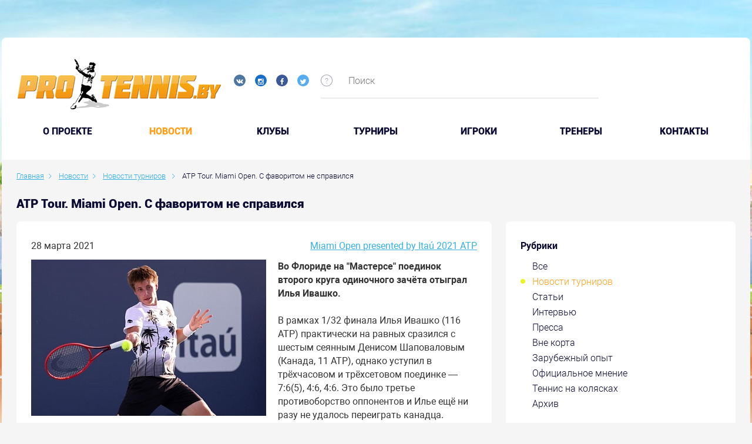

--- FILE ---
content_type: application/javascript
request_url: https://rum.u-team.by/matomo.js
body_size: 64291
content:
/*!!
 * Matomo - free/libre analytics platform
 *
 * JavaScript tracking client
 *
 * @link https://piwik.org
 * @source https://github.com/matomo-org/matomo/blob/master/js/piwik.js
 * @license https://piwik.org/free-software/bsd/ BSD-3 Clause (also in js/LICENSE.txt)
 * @license magnet:?xt=urn:btih:c80d50af7d3db9be66a4d0a86db0286e4fd33292&dn=bsd-3-clause.txt BSD-3-Clause
 */
;if(typeof _paq!=="object"){_paq=[]}if(typeof window.Matomo!=="object"){window.Matomo=window.Piwik=(function(){var s,b={},A={},K=document,g=navigator,ac=screen,X=window,h=X.performance||X.mozPerformance||X.msPerformance||X.webkitPerformance,u=X.encodeURIComponent,W=X.decodeURIComponent,k=unescape,M=[],I,v,am=[],z=0,ag=0,Y=0,m=false,q="";function p(au){try{return W(au)}catch(av){return unescape(au)}}function N(av){var au=typeof av;return au!=="undefined"}function D(au){return typeof au==="function"}function aa(au){return typeof au==="object"}function y(au){return typeof au==="string"||au instanceof String}function al(au){return typeof au==="number"||au instanceof Number
}function ad(au){return N(au)&&(al(au)||(y(au)&&au.length))}function E(av){if(!av){return true}var au;for(au in av){if(Object.prototype.hasOwnProperty.call(av,au)){return false}}return true}function ap(au){var av=typeof console;if(av!=="undefined"&&console&&console.error){console.error(au)}}function ak(){var az,ay,aB,av,au;for(az=0;az<arguments.length;az+=1){au=null;if(arguments[az]&&arguments[az].slice){au=arguments[az].slice()}av=arguments[az];aB=av.shift();var aA,aw;var ax=y(aB)&&aB.indexOf("::")>0;if(ax){aA=aB.split("::");aw=aA[0];aB=aA[1];if("object"===typeof v[aw]&&"function"===typeof v[aw][aB]){v[aw][aB].apply(v[aw],av)}else{if(au){am.push(au)}}}else{for(ay=0;ay<M.length;ay++){if(y(aB)){aw=M[ay];var aC=aB.indexOf(".")>0;if(aC){aA=aB.split(".");if(aw&&"object"===typeof aw[aA[0]]){aw=aw[aA[0]];aB=aA[1]}else{if(au){am.push(au);break}}}if(aw[aB]){aw[aB].apply(aw,av)}else{var aD="The method '"+aB+'\' was not found in "_paq" variable.  Please have a look at the Matomo tracker documentation: https://developer.matomo.org/api-reference/tracking-javascript';
ap(aD);if(!aC){throw new TypeError(aD)}}if(aB==="addTracker"){break}if(aB==="setTrackerUrl"||aB==="setSiteId"){break}}else{aB.apply(M[ay],av)}}}}}function at(ax,aw,av,au){if(ax.addEventListener){ax.addEventListener(aw,av,au);return true}if(ax.attachEvent){return ax.attachEvent("on"+aw,av)}ax["on"+aw]=av}function n(au){if(K.readyState==="complete"){au()}else{if(X.addEventListener){X.addEventListener("load",au,false)}else{if(X.attachEvent){X.attachEvent("onload",au)}}}}function r(ax){var au=false;if(K.attachEvent){au=K.readyState==="complete"}else{au=K.readyState!=="loading"}if(au){ax();return}var aw;if(K.addEventListener){at(K,"DOMContentLoaded",function av(){K.removeEventListener("DOMContentLoaded",av,false);if(!au){au=true;ax()}})}else{if(K.attachEvent){K.attachEvent("onreadystatechange",function av(){if(K.readyState==="complete"){K.detachEvent("onreadystatechange",av);if(!au){au=true;ax()}}});if(K.documentElement.doScroll&&X===X.top){(function av(){if(!au){try{K.documentElement.doScroll("left")
}catch(ay){setTimeout(av,0);return}au=true;ax()}}())}}}at(X,"load",function(){if(!au){au=true;ax()}},false)}function ah(av,aA,aB){if(!av){return""}var au="",ax,aw,ay,az;for(ax in b){if(Object.prototype.hasOwnProperty.call(b,ax)){az=b[ax]&&"function"===typeof b[ax][av];if(az){aw=b[ax][av];ay=aw(aA||{},aB);if(ay){au+=ay}}}}return au}function an(av){var au;m=true;ah("unload");au=new Date();var aw=au.getTimeAlias();if((s-aw)>3000){s=aw+3000}if(s){do{au=new Date()}while(au.getTimeAlias()<s)}}function o(aw,av){var au=K.createElement("script");au.type="text/javascript";au.src=aw;if(au.readyState){au.onreadystatechange=function(){var ax=this.readyState;if(ax==="loaded"||ax==="complete"){au.onreadystatechange=null;av()}}}else{au.onload=av}K.getElementsByTagName("head")[0].appendChild(au)}function O(){var au="";try{au=X.top.document.referrer}catch(aw){if(X.parent){try{au=X.parent.document.referrer}catch(av){au=""}}}if(au===""){au=K.referrer}return au}function t(au){var aw=new RegExp("^([a-z]+):"),av=aw.exec(au);
return av?av[1]:null}function d(au){var aw=new RegExp("^(?:(?:https?|ftp):)/*(?:[^@]+@)?([^:/#]+)"),av=aw.exec(au);return av?av[1]:au}function H(au){return(/^[0-9][0-9]*(\.[0-9]+)?$/).test(au)}function R(aw,ax){var au={},av;for(av in aw){if(aw.hasOwnProperty(av)&&ax(aw[av])){au[av]=aw[av]}}return au}function C(aw){var au={},av;for(av in aw){if(aw.hasOwnProperty(av)){if(H(aw[av])){au[av]=Math.round(aw[av])}else{throw new Error('Parameter "'+av+'" provided value "'+aw[av]+'" is not valid. Please provide a numeric value.')}}}return au}function l(av){var aw="",au;for(au in av){if(av.hasOwnProperty(au)){aw+="&"+u(au)+"="+u(av[au])}}return aw}function ao(av,au){av=String(av);return av.lastIndexOf(au,0)===0}function V(av,au){av=String(av);return av.indexOf(au,av.length-au.length)!==-1}function B(av,au){av=String(av);return av.indexOf(au)!==-1}function f(av,au){av=String(av);return av.substr(0,av.length-au)}function J(ax,aw,az){ax=String(ax);if(!az){az=""}var au=ax.indexOf("#");var aA=ax.length;
if(au===-1){au=aA}var ay=ax.substr(0,au);var av=ax.substr(au,aA-au);if(ay.indexOf("?")===-1){ay+="?"}else{if(!V(ay,"?")){ay+="&"}}return ay+u(aw)+"="+u(az)+av}function j(av,aw){av=String(av);if(av.indexOf("?"+aw+"=")===-1&&av.indexOf("&"+aw+"=")===-1){return av}var ax=av.indexOf("?");if(ax===-1){return av}var au=av.substr(ax+1);var aB=av.substr(0,ax);if(au){var aC="";var aE=au.indexOf("#");if(aE!==-1){aC=au.substr(aE+1);au=au.substr(0,aE)}var ay;var aA=au.split("&");var az=aA.length-1;for(az;az>=0;az--){ay=aA[az].split("=")[0];if(ay===aw){aA.splice(az,1)}}var aD=aA.join("&");if(aD){aB=aB+"?"+aD}if(aC){aB+="#"+aC}}return aB}function e(aw,av){var au="[\\?&#]"+av+"=([^&#]*)";var ay=new RegExp(au);var ax=ay.exec(aw);return ax?p(ax[1]):""}function a(au){if(au&&String(au)===au){return au.replace(/^\s+|\s+$/g,"")}return au}function G(au){return unescape(u(au))}function ar(aJ){var aw=function(aP,aO){return(aP<<aO)|(aP>>>(32-aO))},aK=function(aR){var aP="",aQ,aO;for(aQ=7;aQ>=0;aQ--){aO=(aR>>>(aQ*4))&15;
aP+=aO.toString(16)}return aP},az,aM,aL,av=[],aD=1732584193,aB=4023233417,aA=2562383102,ay=271733878,ax=3285377520,aI,aH,aG,aF,aE,aN,au,aC=[];aJ=G(aJ);au=aJ.length;for(aM=0;aM<au-3;aM+=4){aL=aJ.charCodeAt(aM)<<24|aJ.charCodeAt(aM+1)<<16|aJ.charCodeAt(aM+2)<<8|aJ.charCodeAt(aM+3);aC.push(aL)}switch(au&3){case 0:aM=2147483648;break;case 1:aM=aJ.charCodeAt(au-1)<<24|8388608;break;case 2:aM=aJ.charCodeAt(au-2)<<24|aJ.charCodeAt(au-1)<<16|32768;break;case 3:aM=aJ.charCodeAt(au-3)<<24|aJ.charCodeAt(au-2)<<16|aJ.charCodeAt(au-1)<<8|128;break}aC.push(aM);while((aC.length&15)!==14){aC.push(0)}aC.push(au>>>29);aC.push((au<<3)&4294967295);for(az=0;az<aC.length;az+=16){for(aM=0;aM<16;aM++){av[aM]=aC[az+aM]}for(aM=16;aM<=79;aM++){av[aM]=aw(av[aM-3]^av[aM-8]^av[aM-14]^av[aM-16],1)}aI=aD;aH=aB;aG=aA;aF=ay;aE=ax;for(aM=0;aM<=19;aM++){aN=(aw(aI,5)+((aH&aG)|(~aH&aF))+aE+av[aM]+1518500249)&4294967295;aE=aF;aF=aG;aG=aw(aH,30);aH=aI;aI=aN}for(aM=20;aM<=39;aM++){aN=(aw(aI,5)+(aH^aG^aF)+aE+av[aM]+1859775393)&4294967295;
aE=aF;aF=aG;aG=aw(aH,30);aH=aI;aI=aN}for(aM=40;aM<=59;aM++){aN=(aw(aI,5)+((aH&aG)|(aH&aF)|(aG&aF))+aE+av[aM]+2400959708)&4294967295;aE=aF;aF=aG;aG=aw(aH,30);aH=aI;aI=aN}for(aM=60;aM<=79;aM++){aN=(aw(aI,5)+(aH^aG^aF)+aE+av[aM]+3395469782)&4294967295;aE=aF;aF=aG;aG=aw(aH,30);aH=aI;aI=aN}aD=(aD+aI)&4294967295;aB=(aB+aH)&4294967295;aA=(aA+aG)&4294967295;ay=(ay+aF)&4294967295;ax=(ax+aE)&4294967295}aN=aK(aD)+aK(aB)+aK(aA)+aK(ay)+aK(ax);return aN.toLowerCase()}function af(aw,au,av){if(!aw){aw=""}if(!au){au=""}if(aw==="translate.googleusercontent.com"){if(av===""){av=au}au=e(au,"u");aw=d(au)}else{if(aw==="cc.bingj.com"||aw==="webcache.googleusercontent.com"||aw.slice(0,5)==="74.6."){au=K.links[0].href;aw=d(au)}}return[aw,au,av]}function P(av){var au=av.length;if(av.charAt(--au)==="."){av=av.slice(0,au)}if(av.slice(0,2)==="*."){av=av.slice(1)}if(av.indexOf("/")!==-1){av=av.substr(0,av.indexOf("/"))}return av}function aq(av){av=av&&av.text?av.text:av;if(!y(av)){var au=K.getElementsByTagName("title");
if(au&&N(au[0])){av=au[0].text}}return av}function T(au){if(!au){return[]}if(!N(au.children)&&N(au.childNodes)){return au.children}if(N(au.children)){return au.children}return[]}function Z(av,au){if(!av||!au){return false}if(av.contains){return av.contains(au)}if(av===au){return true}if(av.compareDocumentPosition){return !!(av.compareDocumentPosition(au)&16)}return false}function Q(aw,ax){if(aw&&aw.indexOf){return aw.indexOf(ax)}if(!N(aw)||aw===null){return -1}if(!aw.length){return -1}var au=aw.length;if(au===0){return -1}var av=0;while(av<au){if(aw[av]===ax){return av}av++}return -1}function i(aw){if(!aw){return false}function au(ay,az){if(X.getComputedStyle){return K.defaultView.getComputedStyle(ay,null)[az]}if(ay.currentStyle){return ay.currentStyle[az]}}function ax(ay){ay=ay.parentNode;while(ay){if(ay===K){return true}ay=ay.parentNode}return false}function av(aA,aG,ay,aD,aB,aE,aC){var az=aA.parentNode,aF=1;if(!ax(aA)){return false}if(9===az.nodeType){return true}if("0"===au(aA,"opacity")||"none"===au(aA,"display")||"hidden"===au(aA,"visibility")){return false
}if(!N(aG)||!N(ay)||!N(aD)||!N(aB)||!N(aE)||!N(aC)){aG=aA.offsetTop;aB=aA.offsetLeft;aD=aG+aA.offsetHeight;ay=aB+aA.offsetWidth;aE=aA.offsetWidth;aC=aA.offsetHeight}if(aw===aA&&(0===aC||0===aE)&&"hidden"===au(aA,"overflow")){return false}if(az){if(("hidden"===au(az,"overflow")||"scroll"===au(az,"overflow"))){if(aB+aF>az.offsetWidth+az.scrollLeft||aB+aE-aF<az.scrollLeft||aG+aF>az.offsetHeight+az.scrollTop||aG+aC-aF<az.scrollTop){return false}}if(aA.offsetParent===az){aB+=az.offsetLeft;aG+=az.offsetTop}return av(az,aG,ay,aD,aB,aE,aC)}return true}return av(aw)}var aj={htmlCollectionToArray:function(aw){var au=[],av;if(!aw||!aw.length){return au}for(av=0;av<aw.length;av++){au.push(aw[av])}return au},find:function(au){if(!document.querySelectorAll||!au){return[]}var av=document.querySelectorAll(au);return this.htmlCollectionToArray(av)},findMultiple:function(aw){if(!aw||!aw.length){return[]}var av,ax;var au=[];for(av=0;av<aw.length;av++){ax=this.find(aw[av]);au=au.concat(ax)}au=this.makeNodesUnique(au);
return au},findNodesByTagName:function(av,au){if(!av||!au||!av.getElementsByTagName){return[]}var aw=av.getElementsByTagName(au);return this.htmlCollectionToArray(aw)},makeNodesUnique:function(au){var az=[].concat(au);au.sort(function(aB,aA){if(aB===aA){return 0}var aD=Q(az,aB);var aC=Q(az,aA);if(aD===aC){return 0}return aD>aC?-1:1});if(au.length<=1){return au}var av=0;var ax=0;var ay=[];var aw;aw=au[av++];while(aw){if(aw===au[av]){ax=ay.push(av)}aw=au[av++]||null}while(ax--){au.splice(ay[ax],1)}return au},getAttributeValueFromNode:function(ay,aw){if(!this.hasNodeAttribute(ay,aw)){return}if(ay&&ay.getAttribute){return ay.getAttribute(aw)}if(!ay||!ay.attributes){return}var ax=(typeof ay.attributes[aw]);if("undefined"===ax){return}if(ay.attributes[aw].value){return ay.attributes[aw].value}if(ay.attributes[aw].nodeValue){return ay.attributes[aw].nodeValue}var av;var au=ay.attributes;if(!au){return}for(av=0;av<au.length;av++){if(au[av].nodeName===aw){return au[av].nodeValue}}return null},hasNodeAttributeWithValue:function(av,au){var aw=this.getAttributeValueFromNode(av,au);
return !!aw},hasNodeAttribute:function(aw,au){if(aw&&aw.hasAttribute){return aw.hasAttribute(au)}if(aw&&aw.attributes){var av=(typeof aw.attributes[au]);return"undefined"!==av}return false},hasNodeCssClass:function(aw,au){if(aw&&au&&aw.className){var av=typeof aw.className==="string"?aw.className.split(" "):[];if(-1!==Q(av,au)){return true}}return false},findNodesHavingAttribute:function(ay,aw,au){if(!au){au=[]}if(!ay||!aw){return au}var ax=T(ay);if(!ax||!ax.length){return au}var av,az;for(av=0;av<ax.length;av++){az=ax[av];if(this.hasNodeAttribute(az,aw)){au.push(az)}au=this.findNodesHavingAttribute(az,aw,au)}return au},findFirstNodeHavingAttribute:function(aw,av){if(!aw||!av){return}if(this.hasNodeAttribute(aw,av)){return aw}var au=this.findNodesHavingAttribute(aw,av);if(au&&au.length){return au[0]}},findFirstNodeHavingAttributeWithValue:function(ax,aw){if(!ax||!aw){return}if(this.hasNodeAttributeWithValue(ax,aw)){return ax}var au=this.findNodesHavingAttribute(ax,aw);if(!au||!au.length){return
}var av;for(av=0;av<au.length;av++){if(this.getAttributeValueFromNode(au[av],aw)){return au[av]}}},findNodesHavingCssClass:function(ay,ax,au){if(!au){au=[]}if(!ay||!ax){return au}if(ay.getElementsByClassName){var az=ay.getElementsByClassName(ax);return this.htmlCollectionToArray(az)}var aw=T(ay);if(!aw||!aw.length){return[]}var av,aA;for(av=0;av<aw.length;av++){aA=aw[av];if(this.hasNodeCssClass(aA,ax)){au.push(aA)}au=this.findNodesHavingCssClass(aA,ax,au)}return au},findFirstNodeHavingClass:function(aw,av){if(!aw||!av){return}if(this.hasNodeCssClass(aw,av)){return aw}var au=this.findNodesHavingCssClass(aw,av);if(au&&au.length){return au[0]}},isLinkElement:function(av){if(!av){return false}var au=String(av.nodeName).toLowerCase();var ax=["a","area"];var aw=Q(ax,au);return aw!==-1},setAnyAttribute:function(av,au,aw){if(!av||!au){return}if(av.setAttribute){av.setAttribute(au,aw)}else{av[au]=aw}}};var x={CONTENT_ATTR:"data-track-content",CONTENT_CLASS:"matomoTrackContent",LEGACY_CONTENT_CLASS:"piwikTrackContent",CONTENT_NAME_ATTR:"data-content-name",CONTENT_PIECE_ATTR:"data-content-piece",CONTENT_PIECE_CLASS:"matomoContentPiece",LEGACY_CONTENT_PIECE_CLASS:"piwikContentPiece",CONTENT_TARGET_ATTR:"data-content-target",CONTENT_TARGET_CLASS:"matomoContentTarget",LEGACY_CONTENT_TARGET_CLASS:"piwikContentTarget",CONTENT_IGNOREINTERACTION_ATTR:"data-content-ignoreinteraction",CONTENT_IGNOREINTERACTION_CLASS:"matomoContentIgnoreInteraction",LEGACY_CONTENT_IGNOREINTERACTION_CLASS:"piwikContentIgnoreInteraction",location:undefined,findContentNodes:function(){var av="."+this.CONTENT_CLASS;
var aw="."+this.LEGACY_CONTENT_CLASS;var au="["+this.CONTENT_ATTR+"]";var ax=aj.findMultiple([av,aw,au]);return ax},findContentNodesWithinNode:function(ax){if(!ax){return[]}var av=aj.findNodesHavingCssClass(ax,this.CONTENT_CLASS);av=aj.findNodesHavingCssClass(ax,this.LEGACY_CONTENT_CLASS,av);var au=aj.findNodesHavingAttribute(ax,this.CONTENT_ATTR);if(au&&au.length){var aw;for(aw=0;aw<au.length;aw++){av.push(au[aw])}}if(aj.hasNodeAttribute(ax,this.CONTENT_ATTR)){av.push(ax)}else{if(aj.hasNodeCssClass(ax,this.CONTENT_CLASS)){av.push(ax)}else{if(aj.hasNodeCssClass(ax,this.LEGACY_CONTENT_CLASS)){av.push(ax)}}}av=aj.makeNodesUnique(av);return av},findParentContentNode:function(av){if(!av){return}var aw=av;var au=0;while(aw&&aw!==K&&aw.parentNode){if(aj.hasNodeAttribute(aw,this.CONTENT_ATTR)){return aw}if(aj.hasNodeCssClass(aw,this.CONTENT_CLASS)){return aw}if(aj.hasNodeCssClass(aw,this.LEGACY_CONTENT_CLASS)){return aw}aw=aw.parentNode;if(au>1000){break}au++}},findPieceNode:function(av){var au;
au=aj.findFirstNodeHavingAttribute(av,this.CONTENT_PIECE_ATTR);if(!au){au=aj.findFirstNodeHavingClass(av,this.CONTENT_PIECE_CLASS)}if(!au){au=aj.findFirstNodeHavingClass(av,this.LEGACY_CONTENT_PIECE_CLASS)}if(au){return au}return av},findTargetNodeNoDefault:function(au){if(!au){return}var av=aj.findFirstNodeHavingAttributeWithValue(au,this.CONTENT_TARGET_ATTR);if(av){return av}av=aj.findFirstNodeHavingAttribute(au,this.CONTENT_TARGET_ATTR);if(av){return av}av=aj.findFirstNodeHavingClass(au,this.CONTENT_TARGET_CLASS);if(av){return av}av=aj.findFirstNodeHavingClass(au,this.LEGACY_CONTENT_TARGET_CLASS);if(av){return av}},findTargetNode:function(au){var av=this.findTargetNodeNoDefault(au);if(av){return av}return au},findContentName:function(av){if(!av){return}var ay=aj.findFirstNodeHavingAttributeWithValue(av,this.CONTENT_NAME_ATTR);if(ay){return aj.getAttributeValueFromNode(ay,this.CONTENT_NAME_ATTR)}var au=this.findContentPiece(av);if(au){return this.removeDomainIfIsInLink(au)}if(aj.hasNodeAttributeWithValue(av,"title")){return aj.getAttributeValueFromNode(av,"title")
}var aw=this.findPieceNode(av);if(aj.hasNodeAttributeWithValue(aw,"title")){return aj.getAttributeValueFromNode(aw,"title")}var ax=this.findTargetNode(av);if(aj.hasNodeAttributeWithValue(ax,"title")){return aj.getAttributeValueFromNode(ax,"title")}},findContentPiece:function(av){if(!av){return}var ax=aj.findFirstNodeHavingAttributeWithValue(av,this.CONTENT_PIECE_ATTR);if(ax){return aj.getAttributeValueFromNode(ax,this.CONTENT_PIECE_ATTR)}var au=this.findPieceNode(av);var aw=this.findMediaUrlInNode(au);if(aw){return this.toAbsoluteUrl(aw)}},findContentTarget:function(aw){if(!aw){return}var ax=this.findTargetNode(aw);if(aj.hasNodeAttributeWithValue(ax,this.CONTENT_TARGET_ATTR)){return aj.getAttributeValueFromNode(ax,this.CONTENT_TARGET_ATTR)}var av;if(aj.hasNodeAttributeWithValue(ax,"href")){av=aj.getAttributeValueFromNode(ax,"href");return this.toAbsoluteUrl(av)}var au=this.findPieceNode(aw);if(aj.hasNodeAttributeWithValue(au,"href")){av=aj.getAttributeValueFromNode(au,"href");return this.toAbsoluteUrl(av)
}},isSameDomain:function(au){if(!au||!au.indexOf){return false}if(0===au.indexOf(this.getLocation().origin)){return true}var av=au.indexOf(this.getLocation().host);if(8>=av&&0<=av){return true}return false},removeDomainIfIsInLink:function(aw){var av="^https?://[^/]+";var au="^.*//[^/]+";if(aw&&aw.search&&-1!==aw.search(new RegExp(av))&&this.isSameDomain(aw)){aw=aw.replace(new RegExp(au),"");if(!aw){aw="/"}}return aw},findMediaUrlInNode:function(ay){if(!ay){return}var aw=["img","embed","video","audio"];var au=ay.nodeName.toLowerCase();if(-1!==Q(aw,au)&&aj.findFirstNodeHavingAttributeWithValue(ay,"src")){var ax=aj.findFirstNodeHavingAttributeWithValue(ay,"src");return aj.getAttributeValueFromNode(ax,"src")}if(au==="object"&&aj.hasNodeAttributeWithValue(ay,"data")){return aj.getAttributeValueFromNode(ay,"data")}if(au==="object"){var az=aj.findNodesByTagName(ay,"param");if(az&&az.length){var av;for(av=0;av<az.length;av++){if("movie"===aj.getAttributeValueFromNode(az[av],"name")&&aj.hasNodeAttributeWithValue(az[av],"value")){return aj.getAttributeValueFromNode(az[av],"value")
}}}var aA=aj.findNodesByTagName(ay,"embed");if(aA&&aA.length){return this.findMediaUrlInNode(aA[0])}}},trim:function(au){return a(au)},isOrWasNodeInViewport:function(az){if(!az||!az.getBoundingClientRect||az.nodeType!==1){return true}var ay=az.getBoundingClientRect();var ax=K.documentElement||{};var aw=ay.top<0;if(aw&&az.offsetTop){aw=(az.offsetTop+ay.height)>0}var av=ax.clientWidth;if(X.innerWidth&&av>X.innerWidth){av=X.innerWidth}var au=ax.clientHeight;if(X.innerHeight&&au>X.innerHeight){au=X.innerHeight}return((ay.bottom>0||aw)&&ay.right>0&&ay.left<av&&((ay.top<au)||aw))},isNodeVisible:function(av){var au=i(av);var aw=this.isOrWasNodeInViewport(av);return au&&aw},buildInteractionRequestParams:function(au,av,aw,ax){var ay="";if(au){ay+="c_i="+u(au)}if(av){if(ay){ay+="&"}ay+="c_n="+u(av)}if(aw){if(ay){ay+="&"}ay+="c_p="+u(aw)}if(ax){if(ay){ay+="&"}ay+="c_t="+u(ax)}if(ay){ay+="&ca=1"}return ay},buildImpressionRequestParams:function(au,av,aw){var ax="c_n="+u(au)+"&c_p="+u(av);if(aw){ax+="&c_t="+u(aw)
}if(ax){ax+="&ca=1"}return ax},buildContentBlock:function(aw){if(!aw){return}var au=this.findContentName(aw);var av=this.findContentPiece(aw);var ax=this.findContentTarget(aw);au=this.trim(au);av=this.trim(av);ax=this.trim(ax);return{name:au||"Unknown",piece:av||"Unknown",target:ax||""}},collectContent:function(ax){if(!ax||!ax.length){return[]}var aw=[];var au,av;for(au=0;au<ax.length;au++){av=this.buildContentBlock(ax[au]);if(N(av)){aw.push(av)}}return aw},setLocation:function(au){this.location=au},getLocation:function(){var au=this.location||X.location;if(!au.origin){au.origin=au.protocol+"//"+au.hostname+(au.port?":"+au.port:"")}return au},toAbsoluteUrl:function(av){if((!av||String(av)!==av)&&av!==""){return av}if(""===av){return this.getLocation().href}if(av.search(/^\/\//)!==-1){return this.getLocation().protocol+av}if(av.search(/:\/\//)!==-1){return av}if(0===av.indexOf("#")){return this.getLocation().origin+this.getLocation().pathname+av}if(0===av.indexOf("?")){return this.getLocation().origin+this.getLocation().pathname+av
}if(0===av.search("^[a-zA-Z]{2,11}:")){return av}if(av.search(/^\//)!==-1){return this.getLocation().origin+av}var au="(.*/)";var aw=this.getLocation().origin+this.getLocation().pathname.match(new RegExp(au))[0];return aw+av},isUrlToCurrentDomain:function(av){var aw=this.toAbsoluteUrl(av);if(!aw){return false}var au=this.getLocation().origin;if(au===aw){return true}if(0===String(aw).indexOf(au)){if(":"===String(aw).substr(au.length,1)){return false}return true}return false},setHrefAttribute:function(av,au){if(!av||!au){return}aj.setAnyAttribute(av,"href",au)},shouldIgnoreInteraction:function(au){if(aj.hasNodeAttribute(au,this.CONTENT_IGNOREINTERACTION_ATTR)){return true}if(aj.hasNodeCssClass(au,this.CONTENT_IGNOREINTERACTION_CLASS)){return true}if(aj.hasNodeCssClass(au,this.LEGACY_CONTENT_IGNOREINTERACTION_CLASS)){return true}return false}};function ab(av,ay){if(ay){return ay}av=x.toAbsoluteUrl(av);if(B(av,"?")){var ax=av.indexOf("?");av=av.slice(0,ax)}if(V(av,"matomo.php")){av=f(av,"matomo.php".length)
}else{if(V(av,"piwik.php")){av=f(av,"piwik.php".length)}else{if(V(av,".php")){var au=av.lastIndexOf("/");var aw=1;av=av.slice(0,au+aw)}}}if(V(av,"/js/")){av=f(av,"js/".length)}return av}function S(aA){var aC="Matomo_Overlay";var av=new RegExp("index\\.php\\?module=Overlay&action=startOverlaySession&idSite=([0-9]+)&period=([^&]+)&date=([^&]+)(&segment=[^&]*)?");var aw=av.exec(K.referrer);if(aw){var ay=aw[1];if(ay!==String(aA)){return false}var az=aw[2],au=aw[3],ax=aw[4];if(!ax){ax=""}else{if(ax.indexOf("&segment=")===0){ax=ax.substr("&segment=".length)}}X.name=aC+"###"+az+"###"+au+"###"+ax}var aB=X.name.split("###");return aB.length===4&&aB[0]===aC}function ae(av,aA,aw){var az=X.name.split("###"),ay=az[1],au=az[2],ax=az[3],aB=ab(av,aA);o(aB+"plugins/Overlay/client/client.js?v=1",function(){Matomo_Overlay_Client.initialize(aB,aw,ay,au,ax)})}function w(){var aw;try{aw=X.frameElement}catch(av){return true}if(N(aw)){return(aw&&String(aw.nodeName).toLowerCase()==="iframe")?true:false}try{return X.self!==X.top
}catch(au){return true}}function U(ct,cn){var bV=this,bo="mtm_consent",c0="mtm_cookie_consent",c9="mtm_consent_removed",ch=af(K.domain,X.location.href,O()),dh=P(ch[0]),bZ=p(ch[1]),bA=p(ch[2]),df=false,cx="GET",dA=cx,aQ="application/x-www-form-urlencoded; charset=UTF-8",cR=aQ,aM=ct||"",bU="",dp="",cD="",cj=cn||"",bL="",b0="",bf,bu="",dw=["7z","aac","apk","arc","arj","asc","asf","asx","avi","azw3","bin","csv","deb","dmg","doc","docx","epub","exe","flv","gif","gz","gzip","hqx","ibooks","jar","jpg","jpeg","js","md5","mobi","mp2","mp3","mp4","mpg","mpeg","mov","movie","msi","msp","odb","odf","odg","ods","odt","ogg","ogv","pdf","phps","png","ppt","pptx","qt","qtm","ra","ram","rar","rpm","rtf","sea","sha","sha256","sha512","sig","sit","tar","tbz","tbz2","bz","bz2","tgz","torrent","txt","wav","wma","wmv","wpd","xls","xlsx","xml","xz","z","zip"],aG=[dh],bM=[],cS=[".paypal.com"],cy=[],bY=[],bj=[],bW=500,dk=true,c6,bg,b4,b1,aw,cH=["pk_campaign","mtm_campaign","piwik_campaign","matomo_campaign","utm_campaign","utm_source","utm_medium"],bT=["pk_kwd","mtm_kwd","piwik_kwd","matomo_kwd","utm_term"],bv="_pk_",aD="pk_vid",ba=180,dm,bC,b5=false,aR="Lax",bx=false,dd,bp,bI,c7=33955200000,cE=1800000,dv=15768000000,bd=true,bR=false,bs=false,b3=false,aZ=false,cq,b9={},cC={},bz={},bG=200,cN={},dq={},dx={},a3={},co=[],by=false,ck=false,cp=[],cu=false,cY=false,ax=false,dy=false,da=false,aW=false,bn=w(),cT=null,dn=null,a0,bO,cl=ar,bB,aU,bN=false,cK=0,bH=["id","ses","cvar","ref"],cX=false,bP=null,c8=[],cM=[],aF=Y++,aE=false,dl=true,cV=false;
try{bu=K.title}catch(cU){bu=""}function aL(dL){if(bx&&dL!==c9){return 0}var dJ=new RegExp("(^|;)[ ]*"+dL+"=([^;]*)"),dK=dJ.exec(K.cookie);return dK?W(dK[2]):0}bP=!aL(c9);function dE(dN,dO,dR,dQ,dL,dM,dP){if(bx&&dN!==c9){return}var dK;if(dR){dK=new Date();dK.setTime(dK.getTime()+dR)}if(!dP){dP="Lax"}K.cookie=dN+"="+u(dO)+(dR?";expires="+dK.toGMTString():"")+";path="+(dQ||"/")+(dL?";domain="+dL:"")+(dM?";secure":"")+";SameSite="+dP;if((!dR||dR>=0)&&aL(dN)!==String(dO)){var dJ="There was an error setting cookie `"+dN+"`. Please check domain and path.";ap(dJ)}}function cf(dJ){var dL,dK;dJ=j(dJ,aD);dJ=j(dJ,"ignore_referrer");dJ=j(dJ,"ignore_referer");for(dK=0;dK<cy.length;dK++){dJ=j(dJ,cy[dK])}if(b1){dL=new RegExp("#.*");return dJ.replace(dL,"")}return dJ}function b8(dL,dJ){var dM=t(dJ),dK;if(dM){return dJ}if(dJ.slice(0,1)==="/"){return t(dL)+"://"+d(dL)+dJ}dL=cf(dL);dK=dL.indexOf("?");if(dK>=0){dL=dL.slice(0,dK)}dK=dL.lastIndexOf("/");if(dK!==dL.length-1){dL=dL.slice(0,dK+1)}return dL+dJ}function c4(dL,dJ){var dK;
dL=String(dL).toLowerCase();dJ=String(dJ).toLowerCase();if(dL===dJ){return true}if(dJ.slice(0,1)==="."){if(dL===dJ.slice(1)){return true}dK=dL.length-dJ.length;if((dK>0)&&(dL.slice(dK)===dJ)){return true}}return false}function cB(dJ){var dK=document.createElement("a");if(dJ.indexOf("//")!==0&&dJ.indexOf("http")!==0){if(dJ.indexOf("*")===0){dJ=dJ.substr(1)}if(dJ.indexOf(".")===0){dJ=dJ.substr(1)}dJ="http://"+dJ}dK.href=x.toAbsoluteUrl(dJ);if(dK.pathname){return dK.pathname}return""}function be(dK,dJ){if(!ao(dJ,"/")){dJ="/"+dJ}if(!ao(dK,"/")){dK="/"+dK}var dL=(dJ==="/"||dJ==="/*");if(dL){return true}if(dK===dJ){return true}dJ=String(dJ).toLowerCase();dK=String(dK).toLowerCase();if(V(dJ,"*")){dJ=dJ.slice(0,-1);dL=(!dJ||dJ==="/");if(dL){return true}if(dK===dJ){return true}return dK.indexOf(dJ)===0}if(!V(dK,"/")){dK+="/"}if(!V(dJ,"/")){dJ+="/"}return dK.indexOf(dJ)===0}function aA(dN,dP){var dK,dJ,dL,dM,dO;for(dK=0;dK<aG.length;dK++){dM=P(aG[dK]);dO=cB(aG[dK]);if(c4(dN,dM)&&be(dP,dO)){return true
}}return false}function a6(dM){var dK,dJ,dL;for(dK=0;dK<aG.length;dK++){dJ=P(aG[dK].toLowerCase());if(dM===dJ){return true}if(dJ.slice(0,1)==="."){if(dM===dJ.slice(1)){return true}dL=dM.length-dJ.length;if((dL>0)&&(dM.slice(dL)===dJ)){return true}}}return false}function cJ(dJ){var dK,dM,dO,dL,dN;if(!dJ.length||!cS.length){return false}dM=d(dJ);dO=cB(dJ);if(dM.indexOf("www.")===0){dM=dM.substr(4)}for(dK=0;dK<cS.length;dK++){dL=P(cS[dK]);dN=cB(cS[dK]);if(dL.indexOf("www.")===0){dL=dL.substr(4)}if(c4(dM,dL)&&be(dO,dN)){return true}}return false}function au(){if(q&&q.length>0){return true}q=e(X.location.href,"tracker_install_check");return q&&q.length>0}function cI(){if(au()&&aa(X)){X.close()}}function cF(dJ,dL){dJ=dJ.replace("send_image=0","send_image=1");var dK=new Image(1,1);dK.onload=function(){I=0;if(typeof dL==="function"){dL({request:dJ,trackerUrl:aM,success:true})}};dK.onerror=function(){if(typeof dL==="function"){dL({request:dJ,trackerUrl:aM,success:false})}};dK.src=aM+(aM.indexOf("?")<0?"?":"&")+dJ;
cI()}function c1(dJ){if(dA==="POST"){return true}return dJ&&(dJ.length>2000||dJ.indexOf('{"requests"')===0)}function aT(){return"object"===typeof g&&"function"===typeof g.sendBeacon&&"function"===typeof Blob}function bh(dN,dQ,dP){var dL=aT();if(!dL){return false}var dM={type:"application/x-www-form-urlencoded; charset=UTF-8"};var dR=false;var dK=aM;try{var dJ=new Blob([dN],dM);if(dP&&!c1(dN)){dJ=new Blob([],dM);dK=dK+(dK.indexOf("?")<0?"?":"&")+dN}dR=g.sendBeacon(dK,dJ)}catch(dO){return false}if(dR&&typeof dQ==="function"){dQ({request:dN,trackerUrl:aM,success:true,isSendBeacon:true})}cI();return dR}function du(dK,dL,dJ){if(!N(dJ)||null===dJ){dJ=true}if(m&&bh(dK,dL,dJ)){return}setTimeout(function(){if(m&&bh(dK,dL,dJ)){return}var dO;try{var dN=X.XMLHttpRequest?new X.XMLHttpRequest():X.ActiveXObject?new ActiveXObject("Microsoft.XMLHTTP"):null;dN.open("POST",aM,true);dN.onreadystatechange=function(){if(this.readyState===4&&!(this.status>=200&&this.status<300)){var dP=m&&bh(dK,dL,dJ);if(!dP&&dJ){cF(dK,dL)
}else{if(typeof dL==="function"){dL({request:dK,trackerUrl:aM,success:false,xhr:this})}}}else{if(this.readyState===4&&(typeof dL==="function")){dL({request:dK,trackerUrl:aM,success:true,xhr:this})}}};dN.setRequestHeader("Content-Type",cR);dN.withCredentials=true;dN.send(dK)}catch(dM){dO=m&&bh(dK,dL,dJ);if(!dO&&dJ){cF(dK,dL)}else{if(typeof dL==="function"){dL({request:dK,trackerUrl:aM,success:false})}}}cI()},50)}function cv(dK){var dJ=new Date();var dL=dJ.getTime()+dK;if(!s||dL>s){s=dL}}function bl(){bn=true;cT=new Date().getTime()}function dD(){var dJ=new Date().getTime();return !cT||(dJ-cT)>bg}function aH(){if(dD()){b4()}}function a5(){if(K.visibilityState==="hidden"&&dD()){b4()}else{if(K.visibilityState==="visible"){cT=new Date().getTime()}}}function dH(){if(aW||!bg){return}aW=true;at(X,"focus",bl);at(X,"blur",aH);at(X,"visibilitychange",a5);ag++;v.addPlugin("HeartBeat"+ag,{unload:function(){if(aW&&dD()){b4()}}})}function cZ(dN){var dK=new Date();var dJ=dK.getTime();dn=dJ;if(cY&&dJ<cY){var dL=cY-dJ;
setTimeout(dN,dL);cv(dL+50);cY+=50;return}if(cY===false){var dM=800;cY=dJ+dM}dN()}function aX(){if(aL(c9)){bP=false}else{if(aL(bo)){bP=true}}}function b2(dM){var dL,dK="",dJ="";for(dL in dx){if(Object.prototype.hasOwnProperty.call(dx,dL)){dJ+="&"+dL+"="+dx[dL]}}if(a3){dK="&uadata="+u(X.JSON.stringify(a3))}if(dM instanceof Array){for(dL=0;dL<dM.length;dL++){dM[dL]+=dK+dJ}}else{dM+=dK+dJ}return dM}function av(){return N(g.userAgentData)&&D(g.userAgentData.getHighEntropyValues)}function cG(dJ){if(by||ck){return}ck=true;a3={brands:g.userAgentData.brands,platform:g.userAgentData.platform};g.userAgentData.getHighEntropyValues(["brands","model","platform","platformVersion","uaFullVersion","fullVersionList"]).then(function(dL){var dK;if(dL.fullVersionList){delete dL.brands;delete dL.uaFullVersion}a3=dL;by=true;ck=false;dJ()},function(dK){by=true;ck=false;dJ()})}function bS(dK,dJ,dL){aX();if(!bP){c8.push([dK,dL]);return}if(dl&&!by&&av()){co.push([dK,dL]);return}aE=true;if(!dd&&dK){if(cX&&bP){dK+="&consent=1"
}dK=b2(dK);cZ(function(){if(dk&&bh(dK,dL,true)){cv(100);return}if(c1(dK)){du(dK,dL)}else{cF(dK,dL)}cv(dJ)})}if(!aW){dH()}}function cA(dJ){if(dd){return false}return(dJ&&dJ.length)}function dt(dJ,dN){if(!dN||dN>=dJ.length){return[dJ]}var dK=0;var dL=dJ.length;var dM=[];for(dK;dK<dL;dK+=dN){dM.push(dJ.slice(dK,dK+dN))}return dM}function dF(dK,dJ){if(!cA(dK)){return}if(dl&&!by&&av()){co.push([dK,null]);return}if(!bP){c8.push([dK,null]);return}aE=true;cZ(function(){var dN=dt(dK,50);var dL=0,dM;for(dL;dL<dN.length;dL++){dM='{"requests":["?'+b2(dN[dL]).join('","?')+'"],"send_image":0}';if(dk&&bh(dM,null,false)){cv(100)}else{du(dM,null,false)}}cv(dJ)})}function a2(dJ){return bv+dJ+"."+cj+"."+bB}function cc(dL,dK,dJ){dE(dL,"",-129600000,dK,dJ)}function ci(){if(bx){return"0"}if(!N(X.showModalDialog)&&N(g.cookieEnabled)){return g.cookieEnabled?"1":"0"}var dJ=bv+"testcookie";dE(dJ,"1",undefined,bC,dm,b5,aR);var dK=aL(dJ)==="1"?"1":"0";cc(dJ);return dK}function bt(){bB=cl((dm||dh)+(bC||"/")).slice(0,4)
}function ay(){var dK,dJ;for(dK=0;dK<co.length;dK++){dJ=typeof co[dK][0];if(dJ==="string"){bS(co[dK][0],bW,co[dK][1])}else{if(dJ==="object"){dF(co[dK][0],bW)}}}co=[]}function c5(){if(!dl){return{}}if(av()){cG(ay)}if(N(dx.res)){return dx}var dK,dM,dN={pdf:"application/pdf",qt:"video/quicktime",realp:"audio/x-pn-realaudio-plugin",wma:"application/x-mplayer2",fla:"application/x-shockwave-flash",java:"application/x-java-vm",ag:"application/x-silverlight"};if(!((new RegExp("MSIE")).test(g.userAgent))){if(g.mimeTypes&&g.mimeTypes.length){for(dK in dN){if(Object.prototype.hasOwnProperty.call(dN,dK)){dM=g.mimeTypes[dN[dK]];dx[dK]=(dM&&dM.enabledPlugin)?"1":"0"}}}if(!((new RegExp("Edge[ /](\\d+[\\.\\d]+)")).test(g.userAgent))&&typeof navigator.javaEnabled!=="unknown"&&N(g.javaEnabled)&&g.javaEnabled()){dx.java="1"}if(!N(X.showModalDialog)&&N(g.cookieEnabled)){dx.cookie=g.cookieEnabled?"1":"0"}else{dx.cookie=ci()}}var dL=parseInt(ac.width,10);var dJ=parseInt(ac.height,10);dx.res=parseInt(dL,10)+"x"+parseInt(dJ,10);
return dx}function ca(){var dK=a2("cvar"),dJ=aL(dK);if(dJ&&dJ.length){dJ=X.JSON.parse(dJ);if(aa(dJ)){return dJ}}return{}}function c2(){if(aZ===false){aZ=ca()}}function de(){var dJ=c5();return cl((g.userAgent||"")+(g.platform||"")+X.JSON.stringify(dJ)+(new Date()).getTime()+Math.random()).slice(0,16)}function aJ(){var dJ=c5();return cl((g.userAgent||"")+(g.platform||"")+X.JSON.stringify(dJ)).slice(0,6)}function bq(){return Math.floor((new Date()).getTime()/1000)}function aS(){var dK=bq();var dL=aJ();var dJ=String(dK)+dL;return dJ}function ds(dL){dL=String(dL);var dO=aJ();var dM=dO.length;var dN=dL.substr(-1*dM,dM);var dK=parseInt(dL.substr(0,dL.length-dM),10);if(dK&&dN&&dN===dO){var dJ=bq();if(ba<=0){return true}if(dJ>=dK&&dJ<=(dK+ba)){return true}}return false}function dG(dJ){if(!da){return""}var dN=e(dJ,aD);if(!dN){return""}dN=String(dN);var dL=new RegExp("^[a-zA-Z0-9]+$");if(dN.length===32&&dL.test(dN)){var dK=dN.substr(16,32);if(ds(dK)){var dM=dN.substr(0,16);return dM}}return""}function db(){if(!b0){b0=dG(bZ)
}var dL=new Date(),dJ=Math.round(dL.getTime()/1000),dK=a2("id"),dO=aL(dK),dN,dM;if(dO){dN=dO.split(".");dN.unshift("0");if(b0.length){dN[1]=b0}return dN}if(b0.length){dM=b0}else{if("0"===ci()){dM=""}else{dM=de()}}dN=["1",dM,dJ];return dN}function a9(){var dM=db(),dK=dM[0],dL=dM[1],dJ=dM[2];return{newVisitor:dK,uuid:dL,createTs:dJ}}function aP(){var dM=new Date(),dK=dM.getTime(),dN=a9().createTs;var dJ=parseInt(dN,10);var dL=(dJ*1000)+c7-dK;return dL}function aV(dJ){if(!cj){return}var dL=new Date(),dK=Math.round(dL.getTime()/1000);if(!N(dJ)){dJ=a9()}var dM=dJ.uuid+"."+dJ.createTs+".";dE(a2("id"),dM,aP(),bC,dm,b5,aR)}function bX(){var dJ=aL(a2("ref"));if(dJ.length){try{dJ=X.JSON.parse(dJ);if(aa(dJ)){return dJ}}catch(dK){}}return["","",0,""]}function bJ(dL){var dK=bv+"testcookie_domain";var dJ="testvalue";dE(dK,dJ,10000,null,dL,b5,aR);if(aL(dK)===dJ){cc(dK,null,dL);return true}return false}function aN(){var dK=bx;bx=false;var dJ,dL;for(dJ=0;dJ<bH.length;dJ++){dL=a2(bH[dJ]);if(dL!==c9&&dL!==bo&&0!==aL(dL)){cc(dL,bC,dm)
}}bx=dK}function cg(dJ){cj=dJ}function dI(dN){if(!dN||!aa(dN)){return}var dM=[];var dL;for(dL in dN){if(Object.prototype.hasOwnProperty.call(dN,dL)){dM.push(dL)}}var dO={};dM.sort();var dJ=dM.length;var dK;for(dK=0;dK<dJ;dK++){dO[dM[dK]]=dN[dM[dK]]}return dO}function cs(){dE(a2("ses"),"1",cE,bC,dm,b5,aR)}function br(){var dM="";var dK="abcdefghijklmnopqrstuvwxyz0123456789ABCDEFGHIJKLMNOPQRSTUVWXYZ";var dL=dK.length;var dJ;for(dJ=0;dJ<6;dJ++){dM+=dK.charAt(Math.floor(Math.random()*dL))}return dM}function aI(dK){if(cD!==""){dK+=cD;bs=true;return dK}if(!h){return dK}var dL=(typeof h.timing==="object")&&h.timing?h.timing:undefined;if(!dL){dL=(typeof h.getEntriesByType==="function")&&h.getEntriesByType("navigation")?h.getEntriesByType("navigation")[0]:undefined}if(!dL){return dK}var dJ="";if(dL.connectEnd&&dL.fetchStart){if(dL.connectEnd<dL.fetchStart){return dK}dJ+="&pf_net="+Math.round(dL.connectEnd-dL.fetchStart)}if(dL.responseStart&&dL.requestStart){if(dL.responseStart<dL.requestStart){return dK
}dJ+="&pf_srv="+Math.round(dL.responseStart-dL.requestStart)}if(dL.responseStart&&dL.responseEnd){if(dL.responseEnd<dL.responseStart){return dK}dJ+="&pf_tfr="+Math.round(dL.responseEnd-dL.responseStart)}if(N(dL.domLoading)){if(dL.domInteractive&&dL.domLoading){if(dL.domInteractive<dL.domLoading){return dK}dJ+="&pf_dm1="+Math.round(dL.domInteractive-dL.domLoading)}}else{if(dL.domInteractive&&dL.responseEnd){if(dL.domInteractive<dL.responseEnd){return dK}dJ+="&pf_dm1="+Math.round(dL.domInteractive-dL.responseEnd)}}if(dL.domComplete&&dL.domInteractive){if(dL.domComplete<dL.domInteractive){return dK}dJ+="&pf_dm2="+Math.round(dL.domComplete-dL.domInteractive)}if(dL.loadEventEnd&&dL.loadEventStart){if(dL.loadEventEnd<dL.loadEventStart){return dK}dJ+="&pf_onl="+Math.round(dL.loadEventEnd-dL.loadEventStart)}return dK+dJ}function cr(dJ){return e(dJ,"ignore_referrer")==="1"||e(dJ,"ignore_referer")==="1"}function dz(){var dT,dM=new Date(),dN=Math.round(dM.getTime()/1000),dY,dL,dO=1024,dV,dP,dK=a2("ses"),dS=a2("ref"),dR=aL(dK),dJ=bX(),dX=bf||bZ,dU,dQ,dW={};
dU=dJ[0];dQ=dJ[1];dY=dJ[2];dL=dJ[3];if(!cr(dX)&&!dR){if(!bI||!dU.length){for(dT in cH){if(Object.prototype.hasOwnProperty.call(cH,dT)){dU=e(dX,cH[dT]);if(dU.length){break}}}for(dT in bT){if(Object.prototype.hasOwnProperty.call(bT,dT)){dQ=e(dX,bT[dT]);if(dQ.length){break}}}}dV=d(bA);dP=dL.length?d(dL):"";if(dV.length&&!a6(dV)&&!cJ(bA)&&(!bI||!dP.length||a6(dP)||cJ(dL))){dL=bA}if(dL.length||dU.length){dY=dN;dJ=[dU,dQ,dY,cf(dL.slice(0,dO))];dE(dS,X.JSON.stringify(dJ),dv,bC,dm,b5,aR)}}if(dU.length){dW._rcn=u(dU)}if(dQ.length){dW._rck=u(dQ)}dW._refts=dY;if(String(dL).length){dW._ref=u(cf(dL.slice(0,dO)))}return dW}function cL(dK,dW,dX){var dV,dJ=new Date(),dU=aZ,dQ=a2("cvar"),dZ=bf||bZ,dL=cr(dZ);if(bx){aN()}if(dd){return""}var dY=new RegExp("^file://","i");if(!cV&&(X.location.protocol==="file:"||dY.test(dZ))){return""}c5();var dR=a9();var dO=K.characterSet||K.charset;if(!dO||dO.toLowerCase()==="utf-8"){dO=null}dK+="&idsite="+cj+"&rec=1&r="+String(Math.random()).slice(2,8)+"&h="+dJ.getHours()+"&m="+dJ.getMinutes()+"&s="+dJ.getSeconds()+"&url="+u(cf(dZ))+(bA.length&&!cJ(bA)&&!dL?"&urlref="+u(cf(bA)):"")+(ad(bL)?"&uid="+u(bL):"")+"&_id="+dR.uuid+"&_idn="+dR.newVisitor+(dO?"&cs="+u(dO):"")+"&send_image=0";
var dT=dz();for(dV in dT){if(Object.prototype.hasOwnProperty.call(dT,dV)){dK+="&"+dV+"="+dT[dV]}}var d1=[];if(dW){for(dV in dW){if(Object.prototype.hasOwnProperty.call(dW,dV)&&/^dimension\d+$/.test(dV)){var dM=dV.replace("dimension","");d1.push(parseInt(dM,10));d1.push(String(dM));dK+="&"+dV+"="+u(dW[dV]);delete dW[dV]}}}if(dW&&E(dW)){dW=null}for(dV in cN){if(Object.prototype.hasOwnProperty.call(cN,dV)){dK+="&"+dV+"="+u(cN[dV])}}for(dV in bz){if(Object.prototype.hasOwnProperty.call(bz,dV)){var dP=(-1===Q(d1,dV));if(dP){dK+="&dimension"+dV+"="+u(bz[dV])}}}if(dW){dK+="&data="+u(X.JSON.stringify(dW))}else{if(aw){dK+="&data="+u(X.JSON.stringify(aw))}}function dN(d2,d3){var d4=X.JSON.stringify(d2);if(d4.length>2){return"&"+d3+"="+u(d4)}return""}var d0=dI(b9);var dS=dI(cC);dK+=dN(d0,"cvar");dK+=dN(dS,"e_cvar");if(aZ){dK+=dN(aZ,"_cvar");for(dV in dU){if(Object.prototype.hasOwnProperty.call(dU,dV)){if(aZ[dV][0]===""||aZ[dV][1]===""){delete aZ[dV]}}}if(b3){dE(dQ,X.JSON.stringify(aZ),cE,bC,dm,b5,aR)
}}if(bd&&bR&&!bs){dK=aI(dK);bs=true}if(aU){dK+="&pv_id="+aU}aV(dR);cs();dK+=ah(dX,{tracker:bV,request:dK});if(dp.length){dK+="&"+dp}if(au()){dK+="&tracker_install_check="+q}if(D(cq)){dK=cq(dK)}return dK}b4=function bi(){var dJ=new Date();dJ=dJ.getTime();if(!dn){return false}if(dn+bg<=dJ){bV.ping();return true}return false};function bD(dM,dL,dQ,dN,dJ,dT){var dP="idgoal=0",dK=new Date(),dR=[],dS,dO=String(dM).length;if(dO){dP+="&ec_id="+u(dM)}dP+="&revenue="+dL;if(String(dQ).length){dP+="&ec_st="+dQ}if(String(dN).length){dP+="&ec_tx="+dN}if(String(dJ).length){dP+="&ec_sh="+dJ}if(String(dT).length){dP+="&ec_dt="+dT}if(dq){for(dS in dq){if(Object.prototype.hasOwnProperty.call(dq,dS)){if(!N(dq[dS][1])){dq[dS][1]=""}if(!N(dq[dS][2])){dq[dS][2]=""}if(!N(dq[dS][3])||String(dq[dS][3]).length===0){dq[dS][3]=0}if(!N(dq[dS][4])||String(dq[dS][4]).length===0){dq[dS][4]=1}dR.push(dq[dS])}}dP+="&ec_items="+u(X.JSON.stringify(dR))}dP=cL(dP,aw,"ecommerce");bS(dP,bW);if(dO){dq={}}}function cb(dJ,dN,dM,dL,dK,dO){if(String(dJ).length&&N(dN)){bD(dJ,dN,dM,dL,dK,dO)
}}function bF(dJ){if(N(dJ)){bD("",dJ,"","","","")}}function cd(dK,dM,dL){if(!bN){aU=br()}var dJ=cL("action_name="+u(aq(dK||bu)),dM,"log");if(bd&&!bs){dJ=aI(dJ)}bS(dJ,bW,dL)}function bb(dL,dK){var dM,dJ="(^| )(piwik[_-]"+dK+"|matomo[_-]"+dK;if(dL){for(dM=0;dM<dL.length;dM++){dJ+="|"+dL[dM]}}dJ+=")( |$)";return new RegExp(dJ)}function a4(dJ){return(aM&&dJ&&0===String(dJ).indexOf(aM))}function cP(dN,dJ,dO,dK){if(a4(dJ)){return 0}var dM=bb(bY,"download"),dL=bb(bj,"link"),dP=new RegExp("\\.("+dw.join("|")+")([?&#]|$)","i");if(dL.test(dN)){return"link"}if(dK||dM.test(dN)||dP.test(dJ)){return"download"}if(dO){return 0}return"link"}function aC(dK){var dJ;dJ=dK.parentNode;while(dJ!==null&&N(dJ)){if(aj.isLinkElement(dK)){break}dK=dJ;dJ=dK.parentNode}return dK}function dC(dO){dO=aC(dO);if(!aj.hasNodeAttribute(dO,"href")){return}if(!N(dO.href)){return}var dN=aj.getAttributeValueFromNode(dO,"href");var dK=dO.pathname||cB(dO.href);var dP=dO.hostname||d(dO.href);var dQ=dP.toLowerCase();var dL=dO.href.replace(dP,dQ);
var dM=new RegExp("^(javascript|vbscript|jscript|mocha|livescript|ecmascript|mailto|tel):","i");if(!dM.test(dL)){var dJ=cP(dO.className,dL,aA(dQ,dK),aj.hasNodeAttribute(dO,"download"));if(dJ){return{type:dJ,href:dL}}}}function aY(dJ,dK,dL,dM){var dN=x.buildInteractionRequestParams(dJ,dK,dL,dM);if(!dN){return}return cL(dN,null,"contentInteraction")}function bm(dJ,dK){if(!dJ||!dK){return false}var dL=x.findTargetNode(dJ);if(x.shouldIgnoreInteraction(dL)){return false}dL=x.findTargetNodeNoDefault(dJ);if(dL&&!Z(dL,dK)){return false}return true}function cO(dL,dK,dN){if(!dL){return}var dJ=x.findParentContentNode(dL);if(!dJ){return}if(!bm(dJ,dL)){return}var dM=x.buildContentBlock(dJ);if(!dM){return}if(!dM.target&&dN){dM.target=dN}return x.buildInteractionRequestParams(dK,dM.name,dM.piece,dM.target)}function a7(dK){if(!cp||!cp.length){return false}var dJ,dL;for(dJ=0;dJ<cp.length;dJ++){dL=cp[dJ];if(dL&&dL.name===dK.name&&dL.piece===dK.piece&&dL.target===dK.target){return true}}return false}function a8(dJ){return function(dN){if(!dJ){return
}var dL=x.findParentContentNode(dJ);var dK;if(dN){dK=dN.target||dN.srcElement}if(!dK){dK=dJ}if(!bm(dL,dK)){return}if(!dL){return false}var dO=x.findTargetNode(dL);if(!dO||x.shouldIgnoreInteraction(dO)){return false}var dM=dC(dO);if(dy&&dM&&dM.type){return dM.type}return bV.trackContentInteractionNode(dK,"click")}}function ce(dL){if(!dL||!dL.length){return}var dJ,dK;for(dJ=0;dJ<dL.length;dJ++){dK=x.findTargetNode(dL[dJ]);if(dK&&!dK.contentInteractionTrackingSetupDone){dK.contentInteractionTrackingSetupDone=true;at(dK,"click",a8(dK))}}}function bK(dL,dM){if(!dL||!dL.length){return[]}var dJ,dK;for(dJ=0;dJ<dL.length;dJ++){if(a7(dL[dJ])){dL.splice(dJ,1);dJ--}else{cp.push(dL[dJ])}}if(!dL||!dL.length){return[]}ce(dM);var dN=[];for(dJ=0;dJ<dL.length;dJ++){dK=cL(x.buildImpressionRequestParams(dL[dJ].name,dL[dJ].piece,dL[dJ].target),undefined,"contentImpressions");if(dK){dN.push(dK)}}return dN}function cW(dK){var dJ=x.collectContent(dK);return bK(dJ,dK)}function bk(dK){if(!dK||!dK.length){return[]
}var dJ;for(dJ=0;dJ<dK.length;dJ++){if(!x.isNodeVisible(dK[dJ])){dK.splice(dJ,1);dJ--}}if(!dK||!dK.length){return[]}return cW(dK)}function aO(dL,dJ,dK){var dM=x.buildImpressionRequestParams(dL,dJ,dK);return cL(dM,null,"contentImpression")}function dB(dM,dK){if(!dM){return}var dJ=x.findParentContentNode(dM);var dL=x.buildContentBlock(dJ);if(!dL){return}if(!dK){dK="Unknown"}return aY(dK,dL.name,dL.piece,dL.target)}function dc(dK,dM,dJ,dL){return"e_c="+u(dK)+"&e_a="+u(dM)+(N(dJ)?"&e_n="+u(dJ):"")+(N(dL)?"&e_v="+u(dL):"")+"&ca=1"}function aB(dL,dN,dJ,dM,dP,dO){if(!ad(dL)||!ad(dN)){ap("Error while logging event: Parameters `category` and `action` must not be empty or filled with whitespaces");return false}var dK=cL(dc(dL,dN,dJ,dM),dP,"event");bS(dK,bW,dO)}function cm(dJ,dM,dK,dN){var dL=cL("search="+u(dJ)+(dM?"&search_cat="+u(dM):"")+(N(dK)?"&search_count="+dK:""),dN,"sitesearch");bS(dL,bW)}function dg(dJ,dN,dM,dL){var dK=cL("idgoal="+dJ+(dN?"&revenue="+dN:""),dM,"goal");bS(dK,bW,dL)}function dr(dM,dJ,dQ,dP,dL){var dO=dJ+"="+u(cf(dM));
var dK=cO(dL,"click",dM);if(dK){dO+="&"+dK}var dN=cL(dO,dQ,"link");bS(dN,bW,dP)}function b7(dK,dJ){if(dK!==""){return dK+dJ.charAt(0).toUpperCase()+dJ.slice(1)}return dJ}function cw(dO){var dN,dJ,dM=["","webkit","ms","moz"],dL;if(!bp){for(dJ=0;dJ<dM.length;dJ++){dL=dM[dJ];if(Object.prototype.hasOwnProperty.call(K,b7(dL,"hidden"))){if(K[b7(dL,"visibilityState")]==="prerender"){dN=true}break}}}if(dN){at(K,dL+"visibilitychange",function dK(){K.removeEventListener(dL+"visibilitychange",dK,false);dO()});return}dO()}function bE(){var dK=bV.getVisitorId();var dJ=aS();return dK+dJ}function cz(dJ){if(!dJ){return}if(!aj.hasNodeAttribute(dJ,"href")){return}var dK=aj.getAttributeValueFromNode(dJ,"href");if(!dK||a4(dK)){return}if(!bV.getVisitorId()){return}dK=j(dK,aD);var dL=bE();dK=J(dK,aD,dL);aj.setAnyAttribute(dJ,"href",dK)}function bw(dM){var dN=aj.getAttributeValueFromNode(dM,"href");if(!dN){return false}dN=String(dN);var dK=dN.indexOf("//")===0||dN.indexOf("http://")===0||dN.indexOf("https://")===0;
if(!dK){return false}var dJ=dM.pathname||cB(dM.href);var dL=(dM.hostname||d(dM.href)).toLowerCase();if(aA(dL,dJ)){if(!c4(dh,P(dL))){return true}return false}return false}function c3(dJ){var dK=dC(dJ);if(dK&&dK.type){dK.href=p(dK.href);dr(dK.href,dK.type,undefined,null,dJ);return}if(da){dJ=aC(dJ);if(bw(dJ)){cz(dJ)}}}function cQ(){return K.all&&!K.addEventListener}function di(dJ){var dL=dJ.which;var dK=(typeof dJ.button);if(!dL&&dK!=="undefined"){if(cQ()){if(dJ.button&1){dL=1}else{if(dJ.button&2){dL=3}else{if(dJ.button&4){dL=2}}}}else{if(dJ.button===0||dJ.button==="0"){dL=1}else{if(dJ.button&1){dL=2}else{if(dJ.button&2){dL=3}}}}}return dL}function b6(dJ){switch(di(dJ)){case 1:return"left";case 2:return"middle";case 3:return"right"}}function bc(dJ){return dJ.target||dJ.srcElement}function dj(dJ){return dJ==="A"||dJ==="AREA"}function aK(dJ){function dK(dM){var dN=bc(dM);var dO=dN.nodeName;var dL=bb(bM,"ignore");while(!dj(dO)&&dN&&dN.parentNode){dN=dN.parentNode;dO=dN.nodeName}if(dN&&dj(dO)&&!dL.test(dN.className)){return dN
}}return function(dN){dN=dN||X.event;var dO=dK(dN);if(!dO){return}var dM=b6(dN);if(dN.type==="click"){var dL=false;if(dJ&&dM==="middle"){dL=true}if(dO&&!dL){c3(dO)}}else{if(dN.type==="mousedown"){if(dM==="middle"&&dO){a0=dM;bO=dO}else{a0=bO=null}}else{if(dN.type==="mouseup"){if(dM===a0&&dO===bO){c3(dO)}a0=bO=null}else{if(dN.type==="contextmenu"){c3(dO)}}}}}}function az(dM,dL,dJ){var dK=typeof dL;if(dK==="undefined"){dL=true}at(dM,"click",aK(dL),dJ);if(dL){at(dM,"mouseup",aK(dL),dJ);at(dM,"mousedown",aK(dL),dJ);at(dM,"contextmenu",aK(dL),dJ)}}function a1(dK,dN,dO){if(cu){return true}cu=true;var dP=false;var dM,dL;function dJ(){dP=true}n(function(){function dQ(dS){setTimeout(function(){if(!cu){return}dP=false;dO.trackVisibleContentImpressions();dQ(dS)},dS)}function dR(dS){setTimeout(function(){if(!cu){return}if(dP){dP=false;dO.trackVisibleContentImpressions()}dR(dS)},dS)}if(dK){dM=["scroll","resize"];for(dL=0;dL<dM.length;dL++){if(K.addEventListener){K.addEventListener(dM[dL],dJ,false)}else{X.attachEvent("on"+dM[dL],dJ)
}}dR(100)}if(dN&&dN>0){dN=parseInt(dN,10);dQ(dN)}})}var bQ={enabled:true,requests:[],timeout:null,interval:2500,sendRequests:function(){var dJ=this.requests;this.requests=[];if(dJ.length===1){bS(dJ[0],bW)}else{dF(dJ,bW)}},canQueue:function(){return !m&&this.enabled},pushMultiple:function(dK){if(!this.canQueue()){dF(dK,bW);return}var dJ;for(dJ=0;dJ<dK.length;dJ++){this.push(dK[dJ])}},push:function(dJ){if(!dJ){return}if(!this.canQueue()){bS(dJ,bW);return}bQ.requests.push(dJ);if(this.timeout){clearTimeout(this.timeout);this.timeout=null}this.timeout=setTimeout(function(){bQ.timeout=null;bQ.sendRequests()},bQ.interval);var dK="RequestQueue"+aF;if(!Object.prototype.hasOwnProperty.call(b,dK)){b[dK]={unload:function(){if(bQ.timeout){clearTimeout(bQ.timeout)}bQ.sendRequests()}}}}};bt();this.hasConsent=function(){return bP};this.getVisitorInfo=function(){if(!aL(a2("id"))){aV()}return db()};this.getVisitorId=function(){return this.getVisitorInfo()[1]};this.getAttributionInfo=function(){return bX()
};this.getAttributionCampaignName=function(){return bX()[0]};this.getAttributionCampaignKeyword=function(){return bX()[1]};this.getAttributionReferrerTimestamp=function(){return bX()[2]};this.getAttributionReferrerUrl=function(){return bX()[3]};this.setTrackerUrl=function(dJ){aM=dJ};this.getTrackerUrl=function(){return aM};this.getMatomoUrl=function(){return ab(this.getTrackerUrl(),bU)};this.getPiwikUrl=function(){return this.getMatomoUrl()};this.addTracker=function(dL,dK){if(!N(dL)||null===dL){dL=this.getTrackerUrl()}var dJ=new U(dL,dK);M.push(dJ);v.trigger("TrackerAdded",[this]);return dJ};this.getSiteId=function(){return cj};this.setSiteId=function(dJ){cg(dJ)};this.resetUserId=function(){bL=""};this.setUserId=function(dJ){if(ad(dJ)){bL=dJ}};this.setVisitorId=function(dK){var dJ=/[0-9A-Fa-f]{16}/g;if(y(dK)&&dJ.test(dK)){b0=dK}else{ap("Invalid visitorId set"+dK)}};this.getUserId=function(){return bL};this.setCustomData=function(dJ,dK){if(aa(dJ)){aw=dJ}else{if(!aw){aw={}}aw[dJ]=dK}};this.getCustomData=function(){return aw
};this.setCustomRequestProcessing=function(dJ){cq=dJ};this.appendToTrackingUrl=function(dJ){dp=dJ};this.getRequest=function(dJ){return cL(dJ)};this.addPlugin=function(dJ,dK){b[dJ]=dK};this.setCustomDimension=function(dJ,dK){dJ=parseInt(dJ,10);if(dJ>0){if(!N(dK)){dK=""}if(!y(dK)){dK=String(dK)}bz[dJ]=dK}};this.getCustomDimension=function(dJ){dJ=parseInt(dJ,10);if(dJ>0&&Object.prototype.hasOwnProperty.call(bz,dJ)){return bz[dJ]}};this.deleteCustomDimension=function(dJ){dJ=parseInt(dJ,10);if(dJ>0){delete bz[dJ]}};this.setCustomVariable=function(dK,dJ,dN,dL){var dM;if(!N(dL)){dL="visit"}if(!N(dJ)){return}if(!N(dN)){dN=""}if(dK>0){dJ=!y(dJ)?String(dJ):dJ;dN=!y(dN)?String(dN):dN;dM=[dJ.slice(0,bG),dN.slice(0,bG)];if(dL==="visit"||dL===2){c2();aZ[dK]=dM}else{if(dL==="page"||dL===3){b9[dK]=dM}else{if(dL==="event"){cC[dK]=dM}}}}};this.getCustomVariable=function(dK,dL){var dJ;if(!N(dL)){dL="visit"}if(dL==="page"||dL===3){dJ=b9[dK]}else{if(dL==="event"){dJ=cC[dK]}else{if(dL==="visit"||dL===2){c2();
dJ=aZ[dK]}}}if(!N(dJ)||(dJ&&dJ[0]==="")){return false}return dJ};this.deleteCustomVariable=function(dJ,dK){if(this.getCustomVariable(dJ,dK)){this.setCustomVariable(dJ,"","",dK)}};this.deleteCustomVariables=function(dJ){if(dJ==="page"||dJ===3){b9={}}else{if(dJ==="event"){cC={}}else{if(dJ==="visit"||dJ===2){aZ={}}}}};this.storeCustomVariablesInCookie=function(){b3=true};this.setLinkTrackingTimer=function(dJ){bW=dJ};this.getLinkTrackingTimer=function(){return bW};this.setDownloadExtensions=function(dJ){if(y(dJ)){dJ=dJ.split("|")}dw=dJ};this.addDownloadExtensions=function(dK){var dJ;if(y(dK)){dK=dK.split("|")}for(dJ=0;dJ<dK.length;dJ++){dw.push(dK[dJ])}};this.removeDownloadExtensions=function(dL){var dK,dJ=[];if(y(dL)){dL=dL.split("|")}for(dK=0;dK<dw.length;dK++){if(Q(dL,dw[dK])===-1){dJ.push(dw[dK])}}dw=dJ};this.setDomains=function(dJ){aG=y(dJ)?[dJ]:dJ;var dN=false,dL=0,dK;for(dL;dL<aG.length;dL++){dK=String(aG[dL]);if(c4(dh,P(dK))){dN=true;break}var dM=cB(dK);if(dM&&dM!=="/"&&dM!=="/*"){dN=true;
break}}if(!dN){aG.push(dh)}};this.setExcludedReferrers=function(dJ){cS=y(dJ)?[dJ]:dJ};this.enableCrossDomainLinking=function(){da=true};this.disableCrossDomainLinking=function(){da=false};this.isCrossDomainLinkingEnabled=function(){return da};this.setCrossDomainLinkingTimeout=function(dJ){ba=dJ};this.getCrossDomainLinkingUrlParameter=function(){return u(aD)+"="+u(bE())};this.setIgnoreClasses=function(dJ){bM=y(dJ)?[dJ]:dJ};this.setRequestMethod=function(dJ){if(dJ){dA=String(dJ).toUpperCase()}else{dA=cx}if(dA==="GET"){this.disableAlwaysUseSendBeacon()}};this.setRequestContentType=function(dJ){cR=dJ||aQ};this.setGenerationTimeMs=function(dJ){ap("setGenerationTimeMs is no longer supported since Matomo 4. The call will be ignored. The replacement is setPagePerformanceTiming.")};this.setPagePerformanceTiming=function(dN,dP,dO,dK,dQ,dL){var dM={pf_net:dN,pf_srv:dP,pf_tfr:dO,pf_dm1:dK,pf_dm2:dQ,pf_onl:dL};try{dM=R(dM,N);dM=C(dM);cD=l(dM);if(cD===""){ap("setPagePerformanceTiming() called without parameters. This function needs to be called with at least one performance parameter.");
return}bs=false;bR=true}catch(dJ){ap("setPagePerformanceTiming: "+dJ.toString())}};this.setReferrerUrl=function(dJ){bA=dJ};this.setCustomUrl=function(dJ){bf=b8(bZ,dJ)};this.getCurrentUrl=function(){return bf||bZ};this.setDocumentTitle=function(dJ){bu=dJ};this.setPageViewId=function(dJ){aU=dJ;bN=true};this.getPageViewId=function(){return aU};this.setAPIUrl=function(dJ){bU=dJ};this.setDownloadClasses=function(dJ){bY=y(dJ)?[dJ]:dJ};this.setLinkClasses=function(dJ){bj=y(dJ)?[dJ]:dJ};this.setCampaignNameKey=function(dJ){cH=y(dJ)?[dJ]:dJ};this.setCampaignKeywordKey=function(dJ){bT=y(dJ)?[dJ]:dJ};this.discardHashTag=function(dJ){b1=dJ};this.setCookieNamePrefix=function(dJ){bv=dJ;if(aZ){aZ=ca()}};this.setCookieDomain=function(dJ){var dK=P(dJ);if(!bx&&!bJ(dK)){ap("Can't write cookie on domain "+dJ)}else{dm=dK;bt()}};this.setExcludedQueryParams=function(dJ){cy=y(dJ)?[dJ]:dJ};this.getCookieDomain=function(){return dm};this.hasCookies=function(){return"1"===ci()};this.setSessionCookie=function(dL,dK,dJ){if(!dL){throw new Error("Missing cookie name")
}if(!N(dJ)){dJ=cE}bH.push(dL);dE(a2(dL),dK,dJ,bC,dm,b5,aR)};this.getCookie=function(dK){var dJ=aL(a2(dK));if(dJ===0){return null}return dJ};this.setCookiePath=function(dJ){bC=dJ;bt()};this.getCookiePath=function(){return bC};this.setVisitorCookieTimeout=function(dJ){c7=dJ*1000};this.setSessionCookieTimeout=function(dJ){cE=dJ*1000};this.getSessionCookieTimeout=function(){return cE};this.setReferralCookieTimeout=function(dJ){dv=dJ*1000};this.setConversionAttributionFirstReferrer=function(dJ){bI=dJ};this.setSecureCookie=function(dJ){if(dJ&&location.protocol!=="https:"){ap("Error in setSecureCookie: You cannot use `Secure` on http.");return}b5=dJ};this.setCookieSameSite=function(dJ){dJ=String(dJ);dJ=dJ.charAt(0).toUpperCase()+dJ.toLowerCase().slice(1);if(dJ!=="None"&&dJ!=="Lax"&&dJ!=="Strict"){ap("Ignored value for sameSite. Please use either Lax, None, or Strict.");return}if(dJ==="None"){if(location.protocol==="https:"){this.setSecureCookie(true)}else{ap("sameSite=None cannot be used on http, reverted to sameSite=Lax.");
dJ="Lax"}}aR=dJ};this.disableCookies=function(){bx=true;if(cj){aN()}};this.areCookiesEnabled=function(){return !bx};this.setCookieConsentGiven=function(){if(bx&&!dd){bx=false;if(!dl){this.enableBrowserFeatureDetection()}if(cj&&aE){aV();var dJ=cL("ping=1",null,"ping");bS(dJ,bW)}}};this.requireCookieConsent=function(){if(this.getRememberedCookieConsent()){return false}this.disableCookies();return true};this.getRememberedCookieConsent=function(){return aL(c0)};this.forgetCookieConsentGiven=function(){cc(c0,bC,dm);this.disableCookies()};this.rememberCookieConsentGiven=function(dK){if(dK){dK=dK*60*60*1000}else{dK=30*365*24*60*60*1000}this.setCookieConsentGiven();var dJ=new Date().getTime();dE(c0,dJ,dK,bC,dm,b5,aR)};this.deleteCookies=function(){aN()};this.setDoNotTrack=function(dK){var dJ=g.doNotTrack||g.msDoNotTrack;dd=dK&&(dJ==="yes"||dJ==="1");if(dd){this.disableCookies()}};this.alwaysUseSendBeacon=function(){dk=true};this.disableAlwaysUseSendBeacon=function(){dk=false};this.addListener=function(dK,dJ){az(dK,dJ,false)
};this.enableLinkTracking=function(dK){if(dy){return}dy=true;var dJ=this;r(function(){ax=true;var dL=K.body;az(dL,dK,true)})};this.enableJSErrorTracking=function(){if(df){return}df=true;var dJ=X.onerror;X.onerror=function(dO,dM,dL,dN,dK){cw(function(){var dP="JavaScript Errors";var dQ=dM+":"+dL;if(dN){dQ+=":"+dN}if(Q(cM,dP+dQ+dO)===-1){cM.push(dP+dQ+dO);aB(dP,dQ,dO)}});if(dJ){return dJ(dO,dM,dL,dN,dK)}return false}};this.disablePerformanceTracking=function(){bd=false};this.enableHeartBeatTimer=function(dJ){dJ=Math.max(dJ||15,5);bg=dJ*1000;if(dn!==null){dH()}};this.disableHeartBeatTimer=function(){if(bg||aW){if(X.removeEventListener){X.removeEventListener("focus",bl);X.removeEventListener("blur",aH);X.removeEventListener("visibilitychange",a5)}else{if(X.detachEvent){X.detachEvent("onfocus",bl);X.detachEvent("onblur",aH);X.detachEvent("visibilitychange",a5)}}}bg=null;aW=false};this.killFrame=function(){if(X.location!==X.top.location){X.top.location=X.location}};this.redirectFile=function(dJ){if(X.location.protocol==="file:"){X.location=dJ
}};this.setCountPreRendered=function(dJ){bp=dJ};this.trackGoal=function(dJ,dM,dL,dK){cw(function(){dg(dJ,dM,dL,dK)})};this.trackLink=function(dK,dJ,dM,dL){cw(function(){dr(dK,dJ,dM,dL)})};this.getNumTrackedPageViews=function(){return cK};this.trackPageView=function(dJ,dL,dK){cp=[];c8=[];cM=[];if(S(cj)){cw(function(){ae(aM,bU,cj)})}else{cw(function(){cK++;cd(dJ,dL,dK)})}};this.disableBrowserFeatureDetection=function(){dl=false;dx={};if(av()){ay()}};this.enableBrowserFeatureDetection=function(){dl=true;c5()};this.trackAllContentImpressions=function(){if(S(cj)){return}cw(function(){r(function(){var dJ=x.findContentNodes();var dK=cW(dJ);bQ.pushMultiple(dK)})})};this.trackVisibleContentImpressions=function(dJ,dK){if(S(cj)){return}if(!N(dJ)){dJ=true}if(!N(dK)){dK=750}a1(dJ,dK,this);cw(function(){n(function(){var dL=x.findContentNodes();var dM=bk(dL);bQ.pushMultiple(dM)})})};this.trackContentImpression=function(dL,dJ,dK){if(S(cj)){return}dL=a(dL);dJ=a(dJ);dK=a(dK);if(!dL){return}dJ=dJ||"Unknown";
cw(function(){var dM=aO(dL,dJ,dK);bQ.push(dM)})};this.trackContentImpressionsWithinNode=function(dJ){if(S(cj)||!dJ){return}cw(function(){if(cu){n(function(){var dK=x.findContentNodesWithinNode(dJ);var dL=bk(dK);bQ.pushMultiple(dL)})}else{r(function(){var dK=x.findContentNodesWithinNode(dJ);var dL=cW(dK);bQ.pushMultiple(dL)})}})};this.trackContentInteraction=function(dL,dM,dJ,dK){if(S(cj)){return}dL=a(dL);dM=a(dM);dJ=a(dJ);dK=a(dK);if(!dL||!dM){return}dJ=dJ||"Unknown";cw(function(){var dN=aY(dL,dM,dJ,dK);if(dN){bQ.push(dN)}})};this.trackContentInteractionNode=function(dL,dK){if(S(cj)||!dL){return}var dJ=null;cw(function(){dJ=dB(dL,dK);if(dJ){bQ.push(dJ)}});return dJ};this.logAllContentBlocksOnPage=function(){var dL=x.findContentNodes();var dJ=x.collectContent(dL);var dK=typeof console;if(dK!=="undefined"&&console&&console.log){console.log(dJ)}};this.trackEvent=function(dK,dM,dJ,dL,dO,dN){cw(function(){aB(dK,dM,dJ,dL,dO,dN)})};this.trackSiteSearch=function(dJ,dL,dK,dM){cp=[];cw(function(){cm(dJ,dL,dK,dM)
})};this.setEcommerceView=function(dN,dJ,dL,dK){cN={};if(ad(dL)){dL=String(dL)}if(!N(dL)||dL===null||dL===false||!dL.length){dL=""}else{if(dL instanceof Array){dL=X.JSON.stringify(dL)}}var dM="_pkc";cN[dM]=dL;if(N(dK)&&dK!==null&&dK!==false&&String(dK).length){dM="_pkp";cN[dM]=dK}if(!ad(dN)&&!ad(dJ)){return}if(ad(dN)){dM="_pks";cN[dM]=dN}if(!ad(dJ)){dJ=""}dM="_pkn";cN[dM]=dJ};this.getEcommerceItems=function(){return JSON.parse(JSON.stringify(dq))};this.addEcommerceItem=function(dN,dJ,dL,dK,dM){if(ad(dN)){dq[dN]=[String(dN),dJ,dL,dK,dM]}};this.removeEcommerceItem=function(dJ){if(ad(dJ)){dJ=String(dJ);delete dq[dJ]}};this.clearEcommerceCart=function(){dq={}};this.trackEcommerceOrder=function(dJ,dN,dM,dL,dK,dO){cb(dJ,dN,dM,dL,dK,dO)};this.trackEcommerceCartUpdate=function(dJ){bF(dJ)};this.trackRequest=function(dK,dM,dL,dJ){cw(function(){var dN=cL(dK,dM,dJ);bS(dN,bW,dL)})};this.ping=function(){this.trackRequest("ping=1",null,null,"ping")};this.disableQueueRequest=function(){bQ.enabled=false
};this.setRequestQueueInterval=function(dJ){if(dJ<1000){throw new Error("Request queue interval needs to be at least 1000ms")}bQ.interval=dJ};this.queueRequest=function(dK,dJ){cw(function(){var dL=dJ?dK:cL(dK);bQ.push(dL)})};this.isConsentRequired=function(){return cX};this.getRememberedConsent=function(){var dJ=aL(bo);if(aL(c9)){if(dJ){cc(bo,bC,dm)}return null}if(!dJ||dJ===0){return null}return dJ};this.hasRememberedConsent=function(){return !!this.getRememberedConsent()};this.requireConsent=function(){cX=true;bP=this.hasRememberedConsent();if(!bP){bx=true}z++;b["CoreConsent"+z]={unload:function(){if(!bP){aN()}}}};this.setConsentGiven=function(dK){bP=true;if(!dl){this.enableBrowserFeatureDetection()}cc(c9,bC,dm);var dL,dJ;for(dL=0;dL<c8.length;dL++){dJ=typeof c8[dL][0];if(dJ==="string"){bS(c8[dL][0],bW,c8[dL][1])}else{if(dJ==="object"){dF(c8[dL][0],bW)}}}c8=[];if(!N(dK)||dK){this.setCookieConsentGiven()}};this.rememberConsentGiven=function(dL){if(dL){dL=dL*60*60*1000}else{dL=30*365*24*60*60*1000
}var dJ=true;this.setConsentGiven(dJ);var dK=new Date().getTime();dE(bo,dK,dL,bC,dm,b5,aR)};this.forgetConsentGiven=function(dJ){if(dJ){dJ=dJ*60*60*1000}else{dJ=30*365*24*60*60*1000}cc(bo,bC,dm);dE(c9,new Date().getTime(),dJ,bC,dm,b5,aR);this.forgetCookieConsentGiven();this.requireConsent()};this.isUserOptedOut=function(){return !bP};this.optUserOut=this.forgetConsentGiven;this.forgetUserOptOut=function(){this.setConsentGiven(false)};this.enableFileTracking=function(){cV=true};n(function(){setTimeout(function(){bR=true},0)});v.trigger("TrackerSetup",[this]);v.addPlugin("TrackerVisitorIdCookie"+aF,{unload:function(){if(av()&&!by){by=true;ay()}if(!aE){aV();dz()}}})}function L(){return{push:ak}}function c(az,ay){var aA={};var aw,ax;for(aw=0;aw<ay.length;aw++){var au=ay[aw];aA[au]=1;for(ax=0;ax<az.length;ax++){if(az[ax]&&az[ax][0]){var av=az[ax][0];if(au===av){ak(az[ax]);delete az[ax];if(aA[av]>1&&av!=="addTracker"&&av!=="enableLinkTracking"){ap("The method "+av+' is registered more than once in "_paq" variable. Only the last call has an effect. Please have a look at the multiple Matomo trackers documentation: https://developer.matomo.org/guides/tracking-javascript-guide#multiple-piwik-trackers')
}aA[av]++}}}}return az}var F=["addTracker","enableFileTracking","forgetCookieConsentGiven","requireCookieConsent","disableBrowserFeatureDetection","disableCookies","setTrackerUrl","setAPIUrl","enableCrossDomainLinking","setCrossDomainLinkingTimeout","setSessionCookieTimeout","setVisitorCookieTimeout","setCookieNamePrefix","setCookieSameSite","setSecureCookie","setCookiePath","setCookieDomain","setDomains","setUserId","setVisitorId","setSiteId","alwaysUseSendBeacon","disableAlwaysUseSendBeacon","enableLinkTracking","setCookieConsentGiven","requireConsent","setConsentGiven","disablePerformanceTracking","setPagePerformanceTiming","setExcludedQueryParams","setExcludedReferrers"];function ai(aw,av){var au=new U(aw,av);M.push(au);_paq=c(_paq,F);for(I=0;I<_paq.length;I++){if(_paq[I]){ak(_paq[I])}}_paq=new L();v.trigger("TrackerAdded",[au]);return au}at(X,"beforeunload",an,false);at(X,"visibilitychange",function(){if(m){return}if(K.visibilityState==="hidden"){ah("unload")}},false);at(X,"online",function(){if(N(g.serviceWorker)){g.serviceWorker.ready.then(function(au){if(au&&au.sync){return au.sync.register("matomoSync")
}},function(){})}},false);at(X,"message",function(az){if(!az||!az.origin){return}var aB,ax,av;var aC=d(az.origin);var ay=v.getAsyncTrackers();for(ax=0;ax<ay.length;ax++){av=d(ay[ax].getMatomoUrl());if(av===aC){aB=ay[ax];break}}if(!aB){return}var aw=null;try{aw=JSON.parse(az.data)}catch(aA){return}if(!aw){return}function au(aF){var aH=K.getElementsByTagName("iframe");for(ax=0;ax<aH.length;ax++){var aG=aH[ax];var aD=d(aG.src);if(aG.contentWindow&&N(aG.contentWindow.postMessage)&&aD===aC){var aE=JSON.stringify(aF);aG.contentWindow.postMessage(aE,az.origin)}}}if(N(aw.maq_initial_value)){au({maq_opted_in:aw.maq_initial_value&&aB.hasConsent(),maq_url:aB.getMatomoUrl(),maq_optout_by_default:aB.isConsentRequired()})}else{if(N(aw.maq_opted_in)){ay=v.getAsyncTrackers();for(ax=0;ax<ay.length;ax++){aB=ay[ax];if(aw.maq_opted_in){aB.rememberConsentGiven()}else{aB.forgetConsentGiven()}}au({maq_confirm_opted_in:aB.hasConsent(),maq_url:aB.getMatomoUrl(),maq_optout_by_default:aB.isConsentRequired()})}}},false);
Date.prototype.getTimeAlias=Date.prototype.getTime;v={initialized:false,JSON:X.JSON,DOM:{addEventListener:function(ax,aw,av,au){var ay=typeof au;if(ay==="undefined"){au=false}at(ax,aw,av,au)},onLoad:n,onReady:r,isNodeVisible:i,isOrWasNodeVisible:x.isNodeVisible},on:function(av,au){if(!A[av]){A[av]=[]}A[av].push(au)},off:function(aw,av){if(!A[aw]){return}var au=0;for(au;au<A[aw].length;au++){if(A[aw][au]===av){A[aw].splice(au,1)}}},trigger:function(aw,ax,av){if(!A[aw]){return}var au=0;for(au;au<A[aw].length;au++){A[aw][au].apply(av||X,ax)}},addPlugin:function(au,av){b[au]=av},getTracker:function(av,au){if(!N(au)){au=this.getAsyncTracker().getSiteId()}if(!N(av)){av=this.getAsyncTracker().getTrackerUrl()}return new U(av,au)},getAsyncTrackers:function(){return M},addTracker:function(aw,av){var au;if(!M.length){au=ai(aw,av)}else{au=M[0].addTracker(aw,av)}return au},getAsyncTracker:function(ay,ax){var aw;if(M&&M.length&&M[0]){aw=M[0]}else{return ai(ay,ax)}if(!ax&&!ay){return aw}if((!N(ax)||null===ax)&&aw){ax=aw.getSiteId()
}if((!N(ay)||null===ay)&&aw){ay=aw.getTrackerUrl()}var av,au=0;for(au;au<M.length;au++){av=M[au];if(av&&String(av.getSiteId())===String(ax)&&av.getTrackerUrl()===ay){return av}}},retryMissedPluginCalls:function(){var av=am;am=[];var au=0;for(au;au<av.length;au++){ak(av[au])}}};if(typeof define==="function"&&define.amd){define("piwik",[],function(){return v});define("matomo",[],function(){return v})}return v}())}
/*!!! pluginTrackerHook */

/* GENERATED: tracker.js */
(function () {

  function init() {

    var gravatarHash = false;

    Matomo.on('TrackerSetup', function (tracker) {
      tracker.ProfileGravatar = {
        setGravatarHash: function (hash) {
          gravatarHash = hash;
        }
      };
    });

    Matomo.addPlugin('ProfileGravatar', {
      log: function () {
        return '&gravatar_hash='+ gravatarHash;
      }
    });

  }

  if ('object' === typeof window.Matomo) {
    init();
  } else {
    // tracker might not be loaded yet
    if ('object' !== typeof window.matomoPluginAsyncInit) {
      window.matomoPluginAsyncInit = [];
    }

    window.matomoPluginAsyncInit.push(init);
  }

})();

/* END GENERATED: tracker.js */


/* GENERATED: tracker.min.js */
/*!!
 * Copyright (C) InnoCraft Ltd - All rights reserved.
 *
 * All information contained herein is, and remains the property of InnoCraft Ltd.
 *
 * @link https://www.innocraft.com/
 * @license For license details see https://www.innocraft.com/license
 */
(function(){var x=new Date().getTime();var D=null;var U=false;var F=10;var O=false;var a=true;var A=null;var I=1000*60*60*3;var t=document;var G=window;var i=0;var o=0;var E=false;var d={play:50,pause:25,resume:25,finish:50,seek:50};var M=function(){return{play:0,pause:0,resume:0,finish:0,seek:0}};var m={play:50,pause:100,resume:100,finish:50,seek:100};var j=25;var y=true;var u=function(){return""};var K=[];function q(){if(typeof Piwik==="object"&&typeof Piwik.JSON==="object"){return Piwik.JSON}else{if(G.JSON&&G.JSON.parse&&G.JSON.stringify){return G.JSON}else{if(typeof G.JSON2==="object"&&G.JSON2.parse&&G.JSON2.stringify){return G.JSON2}else{return{parse:function(){return{}},stringify:function(){return""}}}}}}var e=true;function f(){if(U&&"undefined"!==typeof console&&console&&console.debug){console.debug.apply(console,arguments)
}}function v(W){return typeof W==="object"&&typeof W.length==="number"}function N(){return t.getElementById("engage_video")&&t.getElementById("videoDisplay1_wrapper")}function b(){return"function"===typeof jwplayer}function n(){return"function"===typeof flowplayer}function r(Y,X){if(!X.getMediaTitle()&&"function"===typeof u){var W=u(Y);if(W){X.setMediaTitle(W)}}}var g={AUDIO:"Audio",VIDEO:"Video"};var J={getLocation:function(){var W=this.location||G.location;if(!W.origin){W.origin=W.protocol+"//"+W.hostname+(W.port?":"+W.port:"")}return W},setLocation:function(W){this.location=W},makeUrlAbsolute:function(X){if((!X||String(X)!==X)&&X!==""){return X}if(X.indexOf("//")===0){return this.getLocation().protocol+X}if(X.indexOf("://")!==-1){return X}if(X.indexOf("/")===0){return this.getLocation().origin+X}if(X.indexOf("#")===0||X.indexOf("?")===0){return this.getLocation().origin+this.getLocation().pathname+X}if(""===X){return this.getLocation().href}var W="(.*/)";var Y=this.getLocation().origin+this.getLocation().pathname.match(new RegExp(W))[0];
return Y+X}};var T={getCurrentTime:function(){return new Date().getTime()},roundTimeToSeconds:function(W){return Math.round(W/1000)},isNumber:function(W){return !isNaN(W)},isArray:function(W){return typeof W==="object"&&W!==null&&typeof W.length==="number"},indexOfArray:function(Y,X){if(!Y){return -1}if(Y.indexOf){return Y.indexOf(X)}if(!this.isArray(Y)){return -1}for(var W=0;W<Y.length;W++){if(Y[W]===X){return W}}return -1},getTimeScriptLoaded:function(W){return x},generateUniqueId:function(){var Z="";var X="ABCDEFGHIJKLMNOPQRSTUVWXYZabcdefghijklmnopqrstuvwxyz0123456789";var Y=X.length;for(var W=0;W<6;W++){Z+=X.charAt(Math.floor(Math.random()*Y))}return Z},trim:function(W){if(W&&String(W)===W){return W.replace(/^\s+|\s+$/g,"")}return W},getQueryParameter:function(W,aa){var Z=new RegExp("[?&]"+aa+"(=([^&#]*)|&|#|$)");var Y=Z.exec(W);if(!Y){return null}if(!Y[2]){return""}var X=Y[2].replace(/\+/g," ");return decodeURIComponent(X)},isDocumentOffScreen:function(){return t&&"undefined"!==t.hidden&&t.hidden
},roundUp:function(X,W){if(X!==null&&X!==false&&this.isNumber(X)){return Math.ceil(X/W)*W}}};var p={getAttribute:function(X,W){if(X&&X.getAttribute&&W){return X.getAttribute(W)}return null},setAttribute:function(Y,W,X){if(Y&&Y.setAttribute){Y.setAttribute(W,X)}},isMediaIgnored:function(W){var X=p.getAttribute(W,"data-piwik-ignore");if(!!X||X===""){return true}X=p.getAttribute(W,"data-matomo-ignore");if(!!X||X===""){return true}return false},getMediaResource:function(W,X){var Y=p.getAttribute(W,"data-matomo-resource");if(Y){return Y}Y=p.getAttribute(W,"data-piwik-resource");if(Y){return Y}Y=p.getAttribute(W,"src");if(Y){return Y}return X},getMediaTitle:function(W){var X=p.getAttribute(W,"data-matomo-title");if(!X){X=p.getAttribute(W,"data-piwik-title")}if(!X){X=p.getAttribute(W,"title")}if(!X){X=p.getAttribute(W,"alt")}return X},hasCssClass:function(Y,Z){if(Y&&Y.className){var X=(""+Y.className).split(" ");for(var W=0;W<X.length;W++){if(X[W]===Z){return true}}}return false},getFirstParentWithClass:function(Y,Z,W){if(W<=0||!Y||!Y.parentNode){return null
}var X=Y.parentNode;if(this.hasCssClass(X,Z)){return X}else{return this.getFirstParentWithClass(X,Z,--W)}},isFullscreen:function(W){if(W&&t.fullScreenElement===W||t.mozFullScreenElement===W||t.webkitFullscreenElement===W||t.msFullscreenElement===W){return true}return false}};function V(){if(null===A){if("object"===typeof Piwik&&Piwik.getAsyncTrackers){return Piwik.getAsyncTrackers()}}if(v(A)){return A}return[]}function l(X,W,Y){this.playerName=X;this.type=W;this.resource=Y;this.disabled=false;this.reset()}l.piwikTrackers=[];l.prototype.disable=function(){this.disabled=true};l.prototype.reset=function(){this.id=T.generateUniqueId();this.mediaTitle=null;this.timeToInitialPlay=null;this.width=null;this.height=null;this.fullscreen=false;this.timeout=null;this.watchedTime=0;this.lastTimeCheck=null;this.isPlaying=false;this.isPaused=false;this.mediaProgressInSeconds=0;this.mediaLengthInSeconds=0;this.disabled=false;this.numPlaysSameMedia=0;this.numPlaysSameMediaOffScreen=0;this.viewedSegments=[];
this.trackedSegments=[];this.lastSentProgressRequestUrl=""};l.prototype.setResource=function(W){this.resource=W};l.prototype.getResource=function(){return this.resource};l.prototype.makeRequestUrlFromParams=function(Y){var X="";for(var W in Y){if(Object.prototype.hasOwnProperty.call(Y,W)){X+=W+"="+encodeURIComponent(Y[W])+"&"}}return X};l.prototype.trackEvent=function(ac){if(this.disabled){return}if(!D){D=T.getCurrentTime()}else{if((T.getCurrentTime()-D)>I){this.disable();return}}var W=V();var X="Media"+this.type;var Z=this.mediaTitle||this.resource;var aa=this.makeRequestUrlFromParams({e_c:X,e_a:ac,e_n:Z,e_v:parseInt(Math.round(this.mediaProgressInSeconds),10),ca:"1"});if(W&&W.length){var Y=0,ab;for(Y;Y<W.length;Y++){ab=W[Y];if(ab&&ab.MediaAnalytics&&ab.MediaAnalytics.isTrackEventsEnabled()){if(L.isEventsLimitReached(ab,Z,ac,this.mediaLengthInSeconds)){f("Event limit reached for event: "+ac);continue}if("function"===typeof ab.queueRequest&&"function"===typeof ab.disableQueueRequest){ab.queueRequest(aa)
}else{ab.trackRequest(aa)}L.incrLimitPerTrackerPerMediaResource(ab,Z,ac)}}}else{if(typeof G._paq==="undefined"){G._paq=[]}G._paq.push(["trackRequest",aa]);f("piwikWasNotYetInitialized. This means players were scanning too early for media or there are no async trackers")}f("trackEvent",X,Z,ac)};l.prototype.trackProgress=function(aa,ac,ab,X,Y,ae,an,af,ak,ag,ad,W,ai){if(this.disabled){return}if(!D){D=T.getCurrentTime()}else{if((T.getCurrentTime()-D)>I){this.disable();return}}if(this.isPlaying&&!ae){ae=1}var am={ma_id:aa,ma_ti:ac!==null?ac:"",ma_pn:ab,ma_mt:X,ma_re:Y,ma_st:parseInt(Math.floor(ae),10),ma_ps:parseInt(an,10),ma_le:af,ma_ttp:ak!==null?ak:"",ma_w:ag?ag:"",ma_h:ad?ad:"",ma_fs:W?"1":"0",ma_se:ai.join(","),ca:"1"};var ah=this.makeRequestUrlFromParams(am);if(ah===this.lastSentProgressRequestUrl){return}this.lastSentProgressRequestUrl=ah;var al=V();if(al&&al.length){var aj=0,Z;for(aj;aj<al.length;aj++){Z=al[aj];if(Z&&Z.MediaAnalytics&&Z.MediaAnalytics.isTrackProgressEnabled()){if("function"===typeof Z.queueRequest&&"function"===typeof Z.disableQueueRequest){Z.queueRequest(ah)
}else{Z.trackRequest(ah)}}}}else{if(typeof G._paq==="undefined"){G._paq=[]}G._paq.push(["trackRequest",ah]);f("piwikWasNotYetInitialized. This means players were scanning too early for media or there are no async trackers")}if(U){f("trackProgress",q().stringify(am))}};l.prototype.setFullscreen=function(W){if(!this.fullscreen){this.fullscreen=!!W}};l.prototype.setWidth=function(W){if(T.isNumber(W)){this.width=parseInt(W,10)}};l.prototype.setHeight=function(W){if(T.isNumber(W)){this.height=parseInt(W,10)}};l.prototype.setMediaTitle=function(W){this.mediaTitle=W};l.prototype.getMediaTitle=function(){return this.mediaTitle};l.prototype.setMediaProgressInSeconds=function(W){this.mediaProgressInSeconds=W;if(this.isPlaying){this.viewedSegments.push(W)}};l.prototype.getMediaProgressInSeconds=function(){return this.mediaProgressInSeconds};l.prototype.setMediaTotalLengthInSeconds=function(W){this.mediaLengthInSeconds=W};l.prototype.getMediaTotalLengthInSeconds=function(){return this.mediaLengthInSeconds
};l.prototype.play=function(){if(this.isPlaying){return}this.isPlaying=true;this.setMediaProgressInSeconds(this.getMediaProgressInSeconds());this.startWatchedTime();if(e&&this.timeToInitialPlay===null){this.timeToInitialPlay=T.roundTimeToSeconds(T.getCurrentTime()-T.getTimeScriptLoaded())}e=false;if(this.isPaused){this.isPaused=false;this.trackEvent("resume")}else{this.trackEvent("play");var W=T.isDocumentOffScreen();this.numPlaysSameMedia++;i++;if(W){this.numPlaysSameMediaOffScreen++;o++}if(this.numPlaysSameMedia>25||i>50){this.disable()}else{if(this.numPlaysSameMediaOffScreen>10||o>15){this.disable()}}}this.trackUpdate()};l.prototype.startWatchedTime=function(){this.lastTimeCheck=T.getCurrentTime()};l.prototype.stopWatchedTime=function(){if(this.lastTimeCheck){this.watchedTime+=T.getCurrentTime()-this.lastTimeCheck;this.lastTimeCheck=null}};l.prototype.seekStart=function(){if(this.isPlaying){this.stopWatchedTime()}};l.prototype.seekFinish=function(){if(this.isPlaying){this.startWatchedTime()
}};l.prototype.pause=function(){if(this.isPlaying){this.isPaused=true;this.isPlaying=false;if(this.timeout){clearTimeout(this.timeout);this.timeout=null}this.stopWatchedTime();this.trackUpdate();this.trackEvent("pause")}};l.prototype.finish=function(){if(this.timeout){clearTimeout(this.timeout);this.timeout=null}this.stopWatchedTime();this.trackUpdate();this.trackEvent("finish");this.id=T.generateUniqueId();this.timeToInitialPlay=null;this.lastTimeCheck=null;this.isPlaying=false;this.isPaused=false;this.watchedTime=0;this.mediaProgressInSeconds=0};l.prototype.trackUpdate=function(){if(this.timeout){clearTimeout(this.timeout);this.timeout=null}var W=T.getCurrentTime();if(this.lastTimeCheck){this.watchedTime+=(W-this.lastTimeCheck);this.lastTimeCheck=W}var ac=this.mediaLengthInSeconds;if(!ac||!T.isNumber(ac)){ac=""}else{ac=parseInt(this.mediaLengthInSeconds,10)}var Z=T.roundTimeToSeconds(this.watchedTime);var aa=this.mediaProgressInSeconds;if(aa>ac&&ac){aa=ac}var X=[];var Y,ab;for(Y=0;Y<this.viewedSegments.length;
Y++){ab=this.viewedSegments[Y];if(ab>=0&&ab<=ac){if(ab<=300){ab=T.roundUp(ab,15)}else{ab=T.roundUp(ab,30)}if(ab>=0&&ab<1){ab=15}if(-1===T.indexOfArray(X,ab)&&-1===T.indexOfArray(this.trackedSegments,ab)){X.push(ab);this.trackedSegments.push(ab)}}}this.viewedSegments=[];this.trackProgress(this.id,this.mediaTitle,this.playerName,this.type,this.resource,Z,aa,ac,this.timeToInitialPlay,this.width,this.height,this.fullscreen,X)};l.prototype.update=function(){if(this.timeout){return}var Y=T.roundTimeToSeconds(this.watchedTime);var X=F;if(!O&&(Y>=1800||i>10)){X=300}else{if(!O&&(Y>=600||i>4)){X=240}else{if(!O&&(Y>=300||i>2)){X=120}else{if(!O&&Y>=60){X=60}}}}X=X*1000;var W=this;this.timeout=setTimeout(function(){W.trackUpdate();W.timeout=null},X)};var L={isEventsLimitReached:function(Z,X,Y,W){if(!y){return false}if(L.getTotalEventsOnTracker(Z,Y)>=L.getTotalAllowedEventsPerTracker(Y)){f("blocked due to max tracker limit reached for action: "+Y);return true}var aa=(W&&W>900&&(Y==="pause"||Y==="resume"))?2:1;
L.initializeLimitPerTrackerPerMediaResource(Z,X,Y);return(Z.MediaAnalytics.quotaEventRequests[X][Y]>(d[Y]*aa))},getTotalEventsOnTracker:function(Z,Y){var X=0;if(typeof Z.MediaAnalytics.quotaEventRequests==="undefined"){Z.MediaAnalytics.quotaEventRequests={};return X}if(Object.keys(Z.MediaAnalytics.quotaEventRequests).length){for(var W in Z.MediaAnalytics.quotaEventRequests){X=X+(Z.MediaAnalytics.quotaEventRequests[W][Y]||0)}}return X},getTotalAllowedEventsPerTracker:function(W){return(m[W]||j)},initializeLimitPerTrackerPerMediaResource:function(Y,W,X){if(typeof Y.MediaAnalytics.quotaEventRequests==="undefined"){Y.MediaAnalytics.quotaEventRequests={}}if(typeof Y.MediaAnalytics.quotaEventRequests[W]==="undefined"){Y.MediaAnalytics.quotaEventRequests[W]=M()}if(typeof Y.MediaAnalytics.quotaEventRequests[W][X]==="undefined"){Y.MediaAnalytics.quotaEventRequests[W][X]=0}},incrLimitPerTrackerPerMediaResource:function(Y,W,X){if(!y){return}L.initializeLimitPerTrackerPerMediaResource(Y,W,X);Y.MediaAnalytics.quotaEventRequests[W][X]++
}};var c={players:{},registerPlayer:function(W,X){if(!X||!X.scanForMedia||"function"!==typeof X.scanForMedia){throw new Error("A registered player does not implement the scanForMedia function")}W=W.toLowerCase();this.players[W]=X},removePlayer:function(W){W=W.toLowerCase();delete this.players[W]},getPlayer:function(W){W=W.toLowerCase();if(W in this.players){return this.players[W]}return null},getPlayers:function(){return this.players},scanForMedia:function(X){if(!a){return}if("undefined"===typeof X||!X){X=document}var W;for(W in this.players){if(Object.prototype.hasOwnProperty.call(this.players,W)){this.players[W].scanForMedia(X)}}}};var S=function(ai,Y){if(!ai){return}if(!G.addEventListener){return}if(ai.hasPlayerInstance){return}ai.hasPlayerInstance=true;var an=g.VIDEO===Y;var ab=J.makeUrlAbsolute(ai.currentSrc);var W=p.getMediaResource(ai,ab);var ac="html5"+Y.toLowerCase();if(typeof paella==="object"&&typeof paella.opencast==="object"){ac="paella-opencast"}else{if(p.getFirstParentWithClass(ai,"video-js",1)){ac="video.js"
}else{if(p.hasCssClass(ai,"jw-video")){ac="jwplayer";var af=p.getFirstParentWithClass(ai,"jw-flag-media-audio");if(af){Y=g.AUDIO}}else{if(p.getFirstParentWithClass(ai,"flowplayer",3)){ac="flowplayer"}}}}var aa=new l(ac,Y,W);K.push(aa);function X(){if(ai.duration){aa.setMediaTotalLengthInSeconds(ai.duration)}}function ad(){if(an){var au=ai;if(ac==="jwplayer"){var at=p.getFirstParentWithClass(au,"jwplayer");if(at){au=at}}if("undefined"!==typeof au.videoWidth&&au.videoWidth){aa.setWidth(au.videoWidth)}else{if("undefined"!==typeof au.clientWidth&&au.clientWidth){aa.setWidth(au.clientWidth)}}if("undefined"!==typeof au.videoHeight&&au.videoHeight){aa.setHeight(au.videoHeight)}else{if("undefined"!==typeof au.clientHeight&&au.clientHeight){aa.setHeight(au.clientHeight)}}aa.setFullscreen(p.isFullscreen(au))}}function ae(){aa.setMediaProgressInSeconds(ai.currentTime)}function ao(){var at=p.getMediaTitle(ai);if(at){aa.setMediaTitle(at)}else{ak(ai,aa)}}ar(ai,aa);ad();ao();X();ae();var Z=false;var ag=false;
var ah=null;if(ai.currentSrc){ah=ai.currentSrc}function ak(av,az){if(b()&&!az.getMediaTitle()){var ax=p.getFirstParentWithClass(av,"jwplayer",3);if(!ax){ax=p.getFirstParentWithClass(av,"jwplayer-video",3);if(ax&&"undefined"!==typeof ax.children&&ax.children&&ax.children.length&&ax.children[0]){ax=ax.children[0]}}if(ax){try{var aA=jwplayer(ax);if(aA&&aA.getPlaylistItem){var aB=aA.getPlaylistItem();if(aB&&aB.matomoTitle){az.setMediaTitle(aB.matomoTitle)}else{if(aB&&aB.piwikTitle){az.setMediaTitle(aB.piwikTitle)}else{if(aB&&aB.title){az.setMediaTitle(aB.title)}}}}}catch(aw){f(aw)}}}if(n()&&!az.getMediaTitle()){var at=p.getFirstParentWithClass(av,"flowplayer",4);if(at){var aA=flowplayer(at);if(aA&&aA.video&&aA.video.matomoTitle){az.setMediaTitle(aA.video.matomoTitle)}else{if(aA&&aA.video&&aA.video.piwikTitle){az.setMediaTitle(aA.video.piwikTitle)}else{if(aA&&aA.video&&aA.video.title){az.setMediaTitle(aA.video.title)}else{if(aA&&aA.video&&aA.video.fv_title){az.setMediaTitle(aA.video.fv_title)
}}}}}}if(!az.getMediaTitle()){var au=t.getElementById("engage_basic_description_title");if(au&&au.innerText){var ay=T.trim(au.innerText);if(ay){az.setMediaTitle(ay)}}else{if(typeof paella==="object"&&typeof paella.opencast==="object"&&typeof paella.opencast._episode==="object"&&paella.opencast._episode.dcTitle){var ay=T.trim(paella.opencast._episode.dcTitle);if(ay){az.setMediaTitle(ay)}}}}r(av,az)}function ar(ax,aw){if(b()){var az=p.getFirstParentWithClass(ax,"jwplayer",3);if(!az){az=p.getFirstParentWithClass(ax,"jwplayer-video",3);if(az&&"undefined"!==typeof az.children&&az.children&&az.children.length&&az.children[0]){az=az.children[0]}}if(az){try{var au=jwplayer(az);if(au&&au.getPlaylistItem){var av=au.getPlaylistItem();if(av&&"undefined"!==typeof av.matomoResource&&av.matomoResource){aw.setResource(av.matomoResource)}else{if(av&&"undefined"!==typeof av.piwikResource&&av.piwikResource){aw.setResource(av.piwikResource)}}}}catch(ay){f(ay)}}}if(n()){var at=p.getFirstParentWithClass(ax,"flowplayer",4);
if(at){var au=flowplayer(at);if(au&&au.video&&"undefined"!==typeof au.video.matomoResource&&au.video.matomoResource){aw.setResource(au.video.matomoResource)}else{if(au&&au.video&&"undefined"!==typeof au.video.piwikResource&&au.video.piwikResource){aw.setResource(au.video.piwikResource)}}}}}function aj(){if(!ah&&ai.currentSrc){ah=ai.currentSrc}else{if(ah&&ai.currentSrc&&ah!=ai.currentSrc){ah=ai.currentSrc;var au=J.makeUrlAbsolute(ah);var at=aa.getMediaTitle();Z=false;aa.reset();aa.setResource(au);aa.setMediaTitle("");var av=p.getMediaTitle(ai);if(av&&av!==at){aa.setMediaTitle(av)}else{ak(ai,aa)}ar(ai,aa);X()}}}function aq(){if(!ag&&(aa.getResource()||aa.getMediaTitle())){ag=true;ao(ai,aa);ar(ai,aa);aa.trackUpdate()}}function al(){aj();ad();X();ae();aq()}var am=null;if(ai.loop){am=0}var ap=false;if(ai.loop&&ai.autoplay&&ai.muted){ap=true}ai.addEventListener("playing",function(){aj();if("undefined"!==typeof ai.paused&&ai.paused){return}if("undefined"!==typeof ai.ended&&ai.ended){return}if(!Z){ae();
Z=true;aa.play()}},true);ai.addEventListener("durationchange",X,true);ai.addEventListener("loadedmetadata",al,true);ai.addEventListener("loadeddata",al,true);ai.addEventListener("pause",function(){if(ai.currentTime&&ai.duration&&ai.currentTime===ai.duration){return}if(ai.seeking){return}ae();Z=false;aa.pause()},true);ai.addEventListener("seeking",function(){if(ai.seeking){ae();var at=parseInt(aa.getMediaProgressInSeconds(),10);if(am===null||am!==at){am=at;aa.trackEvent("seek")}}},true);ai.addEventListener("ended",function(){Z=false;aa.finish()},true);ai.addEventListener("timeupdate",function(){ae();X();if(an&&!aa.width){ad()}if("undefined"!==typeof ai.paused&&ai.paused){return}if("undefined"!==typeof ai.ended&&ai.ended){return}if(ap){var at=T.roundTimeToSeconds(aa.watchedTime);var au=aa.getMediaTotalLengthInSeconds();if(at>=30&&au>=1&&au<30&&(at/au)>=3){aa.disable()}}ag=true;if(!Z){Z=true;aa.play()}else{aa.update()}},true);ai.addEventListener("seeking",function(){aa.seekStart()},true);ai.addEventListener("seeked",function(){ae();
X();aa.seekFinish()},true);if(an){ai.addEventListener("resize",al,true);G.addEventListener("resize",function(){ad()},false)}aa.timeout=setTimeout(function(){al();aa.timeout=null},1500)};S.scanForMedia=function(Z){if(!G.addEventListener){return}var aa=N();var ad=Z.getElementsByTagName("video");var X;for(var Y=0;Y<ad.length;Y++){if(!p.isMediaIgnored(ad[Y])){X=p.getAttribute(ad[Y],"id");if(aa){var ab=Z.querySelector("#videoDisplay1_wrapper");if(ab&&("function"===typeof ab.contains)&&!ab.contains(ad[Y])){continue}}if(X!=="video_0"&&Z.querySelector("#videoPlayerWrapper_0")&&Z.querySelector("#video_0")){continue}new S(ad[Y],g.VIDEO)}}ad=null;var W=Z.getElementsByTagName("audio");for(var Y=0;Y<W.length;Y++){if(!p.isMediaIgnored(W[Y])){new S(W[Y],g.AUDIO)}}W=null;if("undefined"!==typeof soundManager&&soundManager&&"undefined"!==typeof soundManager.sounds){for(var Y in soundManager.sounds){if(Object.prototype.hasOwnProperty.call(soundManager.sounds,Y)){var ac=soundManager.sounds[Y];if(ac&&ac.isHTML5&&ac._a){if(!p.isMediaIgnored(ac._a)){new S(ac._a,g.AUDIO)
}}}}}};var P=function(Y,ae){if(!Y||!G.addEventListener){return}if(Y.hasPlayerInstance||!b()){return}var af=p.getFirstParentWithClass(Y,"jwplayer",3);if(!af){return}var aj=jwplayer(af);if(!aj||!aj.getItem||"undefined"===(typeof aj.getItem())){return}Y.hasPlayerInstance=true;function ag(al){var am=al.getPlaylistItem();if(am&&am.matomoResource){return am.matomoResource}if(am&&am.piwikResource){return am.piwikResource}if(am&&am.file){return am.file}return""}function X(am){var an=am.getPlaylistItem();if(an&&an.matomoTitle){return an.matomoTitle}if(an&&an.piwikTitle){return an.piwikTitle}if(an&&an.title){return an.title}if("function"===typeof u){var al=u(Y);if(al){return al}}return null}function ad(al,am,ao){var an=ag(al);if(ao&&an&&ao!=an){ao=an;am.reset();am.setResource(J.makeUrlAbsolute(ao));am.setMediaTitle(X(al));am.setWidth(al.getWidth());am.setHeight(al.getHeight());am.setFullscreen(al.getFullscreen());return true}return false}var ai=ag(aj);var W=J.makeUrlAbsolute(ai);var Z=p.getMediaResource(Y,W);
var ah=new l("jwplayer",ae,Z);ah.setMediaTitle(X(aj));ah.setWidth(aj.getWidth());ah.setHeight(aj.getHeight());ah.setFullscreen(aj.getFullscreen());K.push(ah);var aa=aj.getDuration();if(aa){ah.setMediaTotalLengthInSeconds(aa)}var ab=false,ac=ai;var ak=null;aj.on("play",function(){ad(aj,ah,ac);ab=true;ah.play()},true);aj.on("playlistItem",function(){ad(aj,ah,ac);if(aj.getState()!=="playing"){ab=false}},true);aj.on("pause",function(){if(aj.getPosition()&&aj.getDuration()&&aj.getPosition()===aj.getDuration()){return}ah.pause()},true);aj.on("complete",function(){ah.finish()},true);aj.on("time",function(){var al=aj.getPosition();if(al){ah.setMediaProgressInSeconds(al)}var am=aj.getDuration();if(am){ah.setMediaTotalLengthInSeconds(am)}if(ab){ah.update()}else{ab=true;ah.play()}},true);aj.on("seek",function(){ah.seekStart()},true);aj.on("seeked",function(){var al=aj.getPosition();if(al){ah.setMediaProgressInSeconds(al)}var an=aj.getDuration();if(an){ah.setMediaTotalLengthInSeconds(an)}ah.seekFinish();
var am=parseInt(ah.getMediaProgressInSeconds(),10);if(ak===null||ak!==am){ak=am;ah.trackEvent("seek")}},true);aj.on("resize",function(){ah.setWidth(aj.getWidth());ah.setHeight(aj.getHeight());ah.setFullscreen(aj.getFullscreen())},true);aj.on("fullscreen",function(){ah.setWidth(aj.getWidth());ah.setHeight(aj.getHeight());ah.setFullscreen(aj.getFullscreen())},false);ah.trackUpdate()};P.scanForMedia=function(X){if(!G.addEventListener||!b()){return}var Z=X.getElementsByTagName("object");for(var W=0;W<Z.length;W++){if(!p.isMediaIgnored(Z[W])&&p.hasCssClass(Z[W],"jw-swf")){var Y=g.VIDEO;if(p.hasCssClass(Z[W],"jw-flag-media-audio")){Y=g.AUDIO}new P(Z[W],Y)}}Z=null};var s=function(Z,ac){if(!Z){return}if(!G.addEventListener){return}if(Z.playerInstance){return}Z.playerInstance=true;var W=p.getAttribute(Z,"src");var Y=p.getMediaResource(Z,null);var af=new l("vimeo",ac,Y);af.setWidth(Z.clientWidth);af.setHeight(Z.clientHeight);af.setFullscreen(p.isFullscreen(Z));K.push(af);G.addEventListener("resize",function(){af.setWidth(Z.clientWidth);
af.setHeight(Z.clientHeight);af.setFullscreen(p.isFullscreen(Z))},false);var ae=p.getMediaTitle(Z);var aa=!p.getAttribute(Z,"data-piwik-title")&&!p.getAttribute(Z,"data-matomo-title");if(ae){af.setMediaTitle(ae)}Z.matomoSeekLastTime=null;var X=function(ai){if(!(/^(https?:)?\/\/(player.)?vimeo.com(?=$|\/)/).test(ai.origin)){return false}if(!ai||!ai.data){return}if(Z.contentWindow&&ai.source&&Z.contentWindow!==ai.source){return}var aj=ai.data;if("string"===typeof aj){aj=q().parse(ai.data)}if(("event" in aj&&aj.event==="ready")||("method" in aj&&aj.method==="ping")){if(ab==="*"){ab=ai.origin}if(!Z.isVimeoReady){Z.isVimeoReady=true;ad("addEventListener","play");ad("addEventListener","pause");ad("addEventListener","finish");ad("addEventListener","seek");ad("addEventListener","seeked");ad("addEventListener","playProgress");ad("getVideoTitle")}return}if("method" in aj){f("vimeoMethod",aj.method);switch(aj.method){case"getVideoTitle":if(aj.value&&aa){af.setMediaTitle(aj.value)}else{if(aa){r(Z,af)
}}aa=true;af.trackUpdate();break;case"getPaused":if(aj.value){af.pause()}}return}if("event" in aj){var ag=aj.event;f("vimeoEvent",ag);if(aj&&aj.data){aj=aj.data}if(af&&aj&&aj.seconds){if(af.getMediaProgressInSeconds()===aj.seconds&&(ag==="playProgress"||ag==="timeupdate")){return}af.setMediaProgressInSeconds(aj.seconds)}if(af&&aj&&aj.duration){af.setMediaTotalLengthInSeconds(aj.duration)}switch(ag){case"play":af.play();break;case"timeupdate":case"playProgress":if(af._isSeeking){af._isSeeking=false;af.seekFinish()}af.update();break;case"seek":af.seekStart();af._isSeeking=true;break;case"seeked":var ah=parseInt(af.getMediaProgressInSeconds(),10);if(Z.matomoSeekLastTime===null||Z.matomoSeekLastTime!==ah){Z.matomoSeekLastTime=ah;af.trackEvent("seek")}break;case"pause":if(aj&&aj.seconds&&aj&&aj.duration&&aj.seconds===aj.duration){f("ignoring pause event because video is finished");break}setTimeout(function(){ad("getPaused")},700);break;case"finish":af.finish();break}}};G.addEventListener("message",X,true);
var ab="*";af._isSeeking=false;function ad(aj,ah){var ag={method:aj};if(ah!==undefined){ag.value=ah}if(Z&&Z.contentWindow){if(navigator&&navigator.userAgent){var ai=parseFloat(navigator.userAgent.toLowerCase().replace(/^.*msie (\d+).*$/,"$1"));if(ai>=8&&ai<10){ag=q().stringify(ag)}}Z.contentWindow.postMessage(ag,ab)}}ad("ping")};s.scanForMedia=function(Y){if(!G.addEventListener){return}var X=Y.getElementsByTagName("iframe");for(var W=0;W<X.length;W++){if(p.isMediaIgnored(X[W])){continue}var Z=p.getAttribute(X[W],"src");if(Z&&(Z.indexOf("player.vimeo.com")>0||(Z.indexOf("vimeo.com")>0&&Z.indexOf("embed")>0))){new s(X[W],g.VIDEO)}}X=null};var w=function(ab,ae){if(!ab){return}if(!G.addEventListener){return}if(ab.playerInstance){return}if(typeof Plyr==="function"&&p.getFirstParentWithClass(ab,"plyr",2)){return}var X=p.getMediaResource(ab,null);var ah=new l("youtube",ae,X);ah.setWidth(ab.clientWidth);ah.setHeight(ab.clientHeight);ah.setFullscreen(p.isFullscreen(ab));K.push(ah);G.addEventListener("resize",function(){ah.setWidth(ab.clientWidth);
ah.setHeight(ab.clientHeight);ah.setFullscreen(p.isFullscreen(ab))},false);var ag=p.getMediaTitle(ab);if(ag){ah.setMediaTitle(ag)}var Y=false;var aa=null;var ad=!p.getAttribute(ab,"data-piwik-title")&&!p.getAttribute(ab,"data-matomo-title");var W=false;var ac=false;var af=null;function Z(ai){if(!ai||!ai.target){return}var am=ai.target;var al;if(ai&&"undefined"!==typeof ai.data&&null!==ai.data){al=ai.data}else{if(!am.getPlayerState){f("youtubeMissingPlayerState");return}al=am.getPlayerState()}f("youtubeStateChange",al);switch(al){case YT.PlayerState.ENDED:if(am.getCurrentTime){ah.setMediaProgressInSeconds(am.getCurrentTime())}if(am.getDuration){ah.setMediaTotalLengthInSeconds(am.getDuration())}ah.finish();if(aa){clearInterval(aa);aa=null}break;case YT.PlayerState.PLAYING:var aj=null;if(am.getVideoData){aj=am.getVideoData()}if(!af&&aj&&aj.video_id){af=aj.video_id}else{if(af&&aj&&aj.video_id&&af!=aj.video_id){af=aj.video_id;ah.reset();if(am.getVideoUrl){ah.setResource(am.getVideoUrl())}ad=true;
W=false;Y=false;f("currentVideoId has changed to "+af)}}if(am.getCurrentTime){ah.setMediaProgressInSeconds(am.getCurrentTime())}if(am.getDuration){ah.setMediaTotalLengthInSeconds(am.getDuration())}if(ad){if(aj&&aj.title){ah.setMediaTitle(aj.title)}ad=false}if(!W||ac){W=true;ac=false;Y=false;ah.play()}else{if(Y){Y=false;ah.seekFinish()}}ah.update();if(!aa){var ak=[];aa=setInterval(function(){if(ah.isPlaying){if(am&&am.getCurrentTime){var an=am.getCurrentTime();ah.setMediaProgressInSeconds(an);ak.push(an);if(ak.length>60){ak.shift();var ao=0;var ap=true;for(ao=0;ao<ak.length;ao++){if(ak[ao]!==ak[0]){ap=false}}if(ap){ac=true;ah.pause();ak=[];return}}}ah.update()}},1*1000)}break;case -1:case YT.PlayerState.PAUSED:setTimeout(function(){if(am&&am.getPlayerState&&am.getPlayerState()==YT.PlayerState.PAUSED){if(am&&am.getCurrentTime){ah.setMediaProgressInSeconds(am.getCurrentTime())}ah.pause();ac=true;if(aa){clearInterval(aa);aa=null}}else{f("target not found in YT paused state")}},1000);break;case YT.PlayerState.BUFFERING:ah.seekStart();
Y=true;if(aa){clearInterval(aa);aa=null}break}}ab.playerInstance=new YT.Player(ab,{events:{onReady:function(ai){if(!ai||!ai.target){return}if(ad&&ai.target&&ai.target.getVideoData){var aj=ai.target.getVideoData();if(aj&&aj.title){ah.setMediaTitle(aj.title)}else{r(ab,ah)}}ah.trackUpdate();if(ai.target.getPlayerState&&ai.target.getPlayerState()==YT.PlayerState.PLAYING){Z(ai)}},onError:function(ai){if(!ai||!ai.data){return}if(ah.isPlaying){ac=true;ah.pause()}f("YT onError event happened")},onStateChange:Z}})};w.scanForMedia=function(ae){if(!G.addEventListener){return}var Y=[];var ad=ae.getElementsByTagName("iframe");for(var aa=0;aa<ad.length;aa++){if(p.isMediaIgnored(ad[aa])){continue}var W=p.getAttribute(ad[aa],"src");if(W&&(W.indexOf("youtube.com")>0||W.indexOf("youtube-nocookie.com")>0)){p.setAttribute(ad[aa],"enablejsapi","true");Y.push(ad[aa])}}ad=null;function X(ai,ah){if(!(ai in window)){return}var aj=window[ai];if("function"!==typeof aj){return}try{if(aj.toString&&aj.toString().indexOf("function replaceMe")===0){return
}}catch(ag){}function af(){try{aj.apply(window,[].slice.call(arguments,0));ah()}catch(ak){ah();throw ak}}window[ai]=af}function ac(){return"object"===typeof YT&&YT&&YT.Player}function Z(){if(!ac()){return}var af=ae.getElementsByTagName("iframe");for(var ag=0;ag<af.length;ag++){if(p.isMediaIgnored(af[ag])){continue}var ah=p.getAttribute(af[ag],"src");if(ah&&(ah.indexOf("youtube.com")>0||ah.indexOf("youtube-nocookie.com")>0)){if(af[ag].setAttribute){af[ag].setAttribute("enablejsapi","true")}new w(af[ag],g.VIDEO)}}}if(Y&&Y.length){if(ac()){Z()}else{if(G.onYouTubeIframeAPIReady){X("onYouTubeIframeAPIReady",Z);ab(false)}else{if(G.onYouTubePlayerAPIReady){X("onYouTubePlayerAPIReady",Z);ab(false)}else{G.onYouTubeIframeAPIReady=Z;ab(true)}}}}function ab(ah){if(!ah&&(typeof G.YT==="object"||t.querySelectorAll('script[src="https://www.youtube.com/iframe_api"]').length>0)){return}var ag=t.createElement("script");ag.src="https://www.youtube.com/iframe_api";var af=t.getElementsByTagName("script");if(af&&af.length){var ai=af[0];
ai.parentNode.insertBefore(ag,ai)}else{if(t.body){t.body.appendChild(ag)}}}Y=null};var H=function(Z,aj){if(!Z){return}if(Z.playerInstance){return}var am=new SC.Widget(Z);Z.playerInstance=am;var W=p.getAttribute(Z,"data-matomo-resource");if(!W){W=p.getAttribute(Z,"data-piwik-resource")}var al=new l("soundcloud",aj,W);K.push(al);var ak=p.getMediaTitle(Z);if(ak){al.setMediaTitle(ak)}var X=false;var Y=null;var ae=!p.getAttribute(Z,"data-piwik-title")&&!p.getAttribute(Z,"data-matomo-title");function ab(){return al.getMediaTitle()&&al.getResource()}var ai=null;function ah(an){am.getCurrentSound(function(ao){if(ao===null){am.getCurrentSoundIndex(function(ap){if(ap>=0){am.getSounds(function(aq){if(ap in aq&&aq[ap]){an(aq[ap])}})}})}else{an(ao)}})}function ag(an){if(!an){return}ai=an.id;if(ae&&!al.getMediaTitle()&&an.title){al.setMediaTitle(an.title)}if(an.uri&&!al.getResource()){al.setResource(an.uri)}if(an.duration){al.setMediaTotalLengthInSeconds(parseInt(Math.floor(an.duration/1000)))}al.trackUpdate()
}function ad(an){if(an&&an.soundId&&ai!==an.soundId){ai=an.soundId;al.reset();al.setResource("");al.setMediaTitle("");ae=true;X=false;ah(ag);f("currentId has changed to "+ai);return true}return false}function aa(){am.getDuration(function(an){al.setMediaTotalLengthInSeconds(parseInt(Math.floor(an/1000)))})}function af(an){if("object"===typeof an&&"undefined"!==typeof an.currentPosition){al.setMediaProgressInSeconds(parseInt(Math.floor(an.currentPosition/1000)))}}var ac=false;am.bind(SC.Widget.Events.READY,function(an){ah(ag);am.bind(SC.Widget.Events.PLAY,function(ao){if(!ab()){return}if(ad(ao)){return}aa();af(ao);al.play()});am.bind(SC.Widget.Events.PLAY_PROGRESS,function(ao){if(!ab()){return}if(ad(ao)){return}aa();af(ao);if(ac){return}if(al.isPaused){al.play();return}if(!al.isPlaying){return}if(X){X=false;al.seekFinish()}al.update()});am.bind(SC.Widget.Events.PAUSE,function(ao){if(!ab()){return}if(ad(ao)){return}aa();af(ao);if(al.getMediaProgressInSeconds()&&al.getMediaTotalLengthInSeconds()===al.getMediaProgressInSeconds()){f("ignoring pause event because video is finished");
return}al.pause();ac=true;setTimeout(function(){ac=false},1000)});am.bind(SC.Widget.Events.FINISH,function(ao){if(!ab()){return}if(ad(ao)){return}aa();af(ao);al.finish()});am.bind(SC.Widget.Events.SEEK,function(ao){if(!ab()){return}if(ad(ao)){return}aa();af(ao);al.seekStart();X=true})})};H.scanForMedia=function(ab){function Z(){var ag=[];var ae=ab.getElementsByTagName("iframe");for(var af=0;af<ae.length;af++){if(p.isMediaIgnored(ae[af])){continue}var ah=p.getAttribute(ae[af],"src");if(ah&&ah.indexOf("w.soundcloud.com")>0){ag.push(ae[af])}}return ag}function aa(){return"object"===typeof SC&&SC&&SC.Widget}function ad(){if(!aa()){return}var af=Z();for(var ae=0;ae<af.length;ae++){var ag=p.getAttribute(af[ae],"src");if(ag&&ag.indexOf("w.soundcloud.com")>0){new H(af[ae],g.AUDIO)}}}var Y=Z();if(Y&&Y.length){if(aa()){ad()}else{var X=t.createElement("script");X.src="https://w.soundcloud.com/player/api.js";X.onload=ad;var W=t.getElementsByTagName("script");if(W&&W.length){var ac=W[0];ac.parentNode.insertBefore(X,ac)
}else{if(t.body){t.body.appendChild(X)}}}}Y=null};c.registerPlayer("html5",S);c.registerPlayer("vimeo",s);c.registerPlayer("youtube",w);c.registerPlayer("jwplayer",P);c.registerPlayer("soundcloud",H);function C(W){if("undefined"!==typeof W.MediaAnalytics){return}W.MediaAnalytics={enableEvents:true,enableProgress:true,quotaEventRequests:{},disableTrackEvents:function(){this.enableEvents=false},enableTrackEvents:function(){this.enableEvents=true},isTrackEventsEnabled:function(){return a&&this.enableEvents},disableTrackProgress:function(){this.enableProgress=false},enableTrackProgress:function(){this.enableProgress=true},isTrackProgressEnabled:function(){return a&&this.enableProgress}};

;Piwik.trigger("MediaAnalytics.TrackerInitialized",[W])}function z(){if(typeof window==="object"&&"function"===typeof G.piwikMediaAnalyticsAsyncInit){G.piwikMediaAnalyticsAsyncInit()}if(typeof window==="object"&&"function"===typeof G.matomoMediaAnalyticsAsyncInit){G.matomoMediaAnalyticsAsyncInit()
}E=true}var B=false;var k=false;function h(){if(!B&&b()){B=true;var X=jwplayer();if("object"===typeof X&&"function"===typeof X.on){X.on("ready",function(Y){c.scanForMedia(document)})}}if(!k&&n()){k=true;flowplayer(function(Z,Y){if(Z){Z.on("ready",function(){c.scanForMedia(document)});Z.on("load",function(){c.scanForMedia(document)})}});var W=flowplayer();if("object"===typeof W&&"function"===typeof W.on){W.on("ready",function(){c.scanForMedia(document)});W.on("load",function(){c.scanForMedia(document)})}}}function Q(){Piwik.DOM.onReady(function(){var W=V();if(!W||!v(W)||!W.length){return}c.scanForMedia(document);h()});Piwik.DOM.onLoad(function(){var W=V();if(!W||!v(W)||!W.length){return}c.scanForMedia(document);h()})}function R(){if("object"===typeof G&&"object"===typeof G.Piwik&&"object"===typeof G.Piwik.MediaAnalytics){return}if("object"===typeof G&&!G.Piwik){return}Piwik.MediaAnalytics={utils:T,url:J,element:p,players:c,rateLimit:L,MediaTracker:l,mediaType:g,scanForMedia:function(Y){c.scanForMedia(Y||document)
},setPingInterval:function(Y){if(10>Y){throw new Error("Ping interval needs to be at least ten seconds")}O=true;F=parseInt(Y,10)},removePlayer:function(Y){c.removePlayer(Y)},addPlayer:function(Z,Y){c.registerPlayer(Z,Y)},disableMediaAnalytics:function(){a=false},enableMediaAnalytics:function(){a=true},setMatomoTrackers:function(Y){this.setPiwikTrackers(Y)},setPiwikTrackers:function(Y){if(Y===null){A=null;return}if(!v(Y)){Y=[Y]}A=Y;if(E){Q()}},setMediaTitleFallback:function(Y){if("function"!==typeof Y){throw new Error("The mediaTitleFallback needs to be callback function")}u=Y},getMatomoTrackers:function(){return V()},getPiwikTrackers:function(){return V()},isMediaAnalyticsEnabled:function(){return a},setMaxTrackingTime:function(Y){I=parseInt(Y,10)*1000},enableDebugMode:function(){U=true},enableRateLimit:function(){y=true},disableRateLimit:function(){y=false}};Piwik.addPlugin("MediaAnalytics",{unload:function(){var Z;f("tracker intances mediaTrackerInstances");for(var Y=0;Y<K.length;Y++){Z=K[Y];
if(Z&&Z.timeout){f("before unload");Z.trackUpdate()}}},log:function(aa){var Y=V();if(Y&&Y.length){for(var Z=0;Z<Y.length;Z++){if(typeof Y[Z].MediaAnalytics.quotaEventRequests!=="undefined"&&Object.keys(Y[Z].MediaAnalytics.quotaEventRequests).length>0){Y[Z].MediaAnalytics.quotaEventRequests={}}}}return""}});if(G.Piwik.initialized){var W=Piwik.getAsyncTrackers();var X=0;for(X;X<W.length;X++){C(W[X])}Piwik.on("TrackerSetup",C);Piwik.retryMissedPluginCalls();z();Q();Piwik.on("TrackerAdded",Q)}else{Piwik.on("TrackerSetup",C);Piwik.on("MatomoInitialized",function(){z();Q();Piwik.on("TrackerAdded",Q)})}}if("object"===typeof G.Piwik){R()}else{if("object"!==typeof G.matomoPluginAsyncInit){G.matomoPluginAsyncInit=[]}G.matomoPluginAsyncInit.push(R)}})();
/* END GENERATED: tracker.min.js */


/* GENERATED: tracker.min.js */
(function(){var N=1;var aH=9;var o=10;var P=8;var w=3;var ax=["button","submit","reset"];
/*!!
     * Copyright (C) 2015 Pavel Savshenko
     * Copyright (C) 2011 Google Inc.  All rights reserved.
     * Copyright (C) 2007, 2008 Apple Inc.  All rights reserved.
     * Copyright (C) 2008 Matt Lilek <webkit@mattlilek.com>
     * Copyright (C) 2009 Joseph Pecoraro
     *
     * Redistribution and use in source and binary forms, with or without
     * modification, are permitted provided that the following conditions
     * are met:
     *
     * 1.  Redistributions of source code must retain the above copyright
     *     notice, this list of conditions and the following disclaimer.
     * 2.  Redistributions in binary form must reproduce the above copyright
     *     notice, this list of conditions and the following disclaimer in the
     *     documentation and/or other materials provided with the distribution.
     * 3.  Neither the name of Apple Computer, Inc. ("Apple") nor the names of
     *     its contributors may be used to endorse or promote products derived
     *     from this software without specific prior written permission.
     *
     * THIS SOFTWARE IS PROVIDED BY APPLE AND ITS CONTRIBUTORS "AS IS" AND ANY
     * EXPRESS OR IMPLIED WARRANTIES, INCLUDING, BUT NOT LIMITED TO, THE IMPLIED
     * WARRANTIES OF MERCHANTABILITY AND FITNESS FOR A PARTICULAR PURPOSE ARE
     * DISCLAIMED. IN NO EVENT SHALL APPLE OR ITS CONTRIBUTORS BE LIABLE FOR ANY
     * DIRECT, INDIRECT, INCIDENTAL, SPECIAL, EXEMPLARY, OR CONSEQUENTIAL DAMAGES
     * (INCLUDING, BUT NOT LIMITED TO, PROCUREMENT OF SUBSTITUTE GOODS OR SERVICES;
     * LOSS OF USE, DATA, OR PROFITS; OR BUSINESS INTERRUPTION) HOWEVER CAUSED AND
     * ON ANY THEORY OF LIABILITY, WHETHER IN CONTRACT, STRICT LIABILITY, OR TORT
     * (INCLUDING NEGLIGENCE OR OTHERWISE) ARISING IN ANY WAY OUT OF THE USE OF
     * THIS SOFTWARE, EVEN IF ADVISED OF THE POSSIBILITY OF SUCH DAMAGE.
     */
;
var i={};i.cssPath=function(aT,aR){if(aT.nodeType!==N){return""}var aQ=[];var aP=aT;while(aP){var aS=i._cssPathStep(aP,!!aR,aP===aT);if(!aS){break}aQ.push(aS);if(aS.optimized){break}aP=aP.parentNode}aQ.reverse();return aQ.join(" > ")};i._cssPathStep=function(a4,aW,a3){if(a4.nodeType!==N){return null}var a2=a4.getAttribute("id");if(aW){if(a2){return new i.DOMNodePathStep(ba(a2),true)}var aQ=a4.nodeName.toLowerCase();if(aQ==="body"||aQ==="head"||aQ==="html"){return new i.DOMNodePathStep(a4.nodeName.toLowerCase(),true)}}var aP=a4.nodeName.toLowerCase();if(a2){return new i.DOMNodePathStep(aP.toLowerCase()+ba(a2),true)}var aX=a4.parentNode;if(!aX||aX.nodeType===aH){return new i.DOMNodePathStep(aP.toLowerCase(),true)}function bg(bi){var bj=bi.getAttribute("class");if(!bj){return[]}return bj.split(/\s+/g).filter(Boolean).map(function(bk){return"$"+bk})}function ba(bi){return"#"+bf(bi)}function bf(bj){if(bb(bj)){return bj}var bi=/^(?:[0-9]|-[0-9-]?)/.test(bj);var bk=bj.length-1;return bj.replace(/./g,function(bm,bl){return((bi&&bl===0)||!aR(bm))?aT(bm,bl===bk):bm
})}function aT(bj,bi){return"\\"+a1(bj)+(bi?"":" ")}function a1(bj){var bi=bj.charCodeAt(0).toString(16);if(bi.length===1){bi="0"+bi}return bi}function aR(bi){if(/[a-zA-Z0-9_\-]/.test(bi)){return true}return bi.charCodeAt(0)>=160}function bb(bi){return/^-?[a-zA-Z_][a-zA-Z0-9_\-]*$/.test(bi)}function a6(bi){var bk={},bj;for(bj=0;bj<bi.length;bj++){bk[bi[bj]]=true}return bk}var aZ=bg(a4);var a0=false;var a8=false;var a9=-1;var aV=aX.children;if(aV&&aV.length){for(var a7=0;(a9===-1||!a8)&&a7<aV.length;++a7){var bc=aV[a7];if(bc===a4){a9=a7;continue}if(a8){continue}if(bc.nodeName.toLowerCase()!==aP.toLowerCase()){continue}a0=true;var bh=a6(aZ);var aU=aZ.length;if(aU===0){a8=true;continue}var be=bg(bc);for(var a5=0;a5<be.length;++a5){var aS=be[a5];if(!bh.hasOwnProperty(aS)){continue}delete bh[aS];aU--;if(!aU){a8=true;break}}}}var aY=aP.toLowerCase();if(a3&&aP.toLowerCase()==="input"&&a4.getAttribute("type")&&!a4.getAttribute("id")&&!a4.getAttribute("class")){aY+='[type="'+a4.getAttribute("type")+'"]'
}if(a8){aY+=":nth-child("+(a9+1)+")"}else{if(a0){for(var bd=0;bd<aZ.length;bd++){aY+="."+bf(aZ[bd].substr(1))}}}return new i.DOMNodePathStep(aY,false)};i.DOMNodePathStep=function(aQ,aP){this.value=aQ;this.optimized=aP||false};i.DOMNodePathStep.prototype={toString:function(){return this.value}};
/*!!
 * Copyright 2011 Google Inc.
 *
 *
 * Licensed under the Apache License, Version 2.0 (the "License");
 * you may not use this file except in compliance with the License.
 * You may obtain a copy of the License at
 *
 *     http://www.apache.org/licenses/LICENSE-2.0
 *
 * Unless required by applicable law or agreed to in writing, software
 * distributed under the License is distributed on an "AS IS" BASIS,
 * WITHOUT WARRANTIES OR CONDITIONS OF ANY KIND, either express or implied.
 * See the License for the specific language governing permissions and
 * limitations under the License.
 */
;var b=function(aS,aP){for(var aR in aP){if(aP.hasOwnProperty(aR)){aS[aR]=aP[aR]}}function aQ(){this.constructor=aS
}aQ.prototype=aP.prototype;aS.prototype=new aQ()};var E;if(typeof WebKitMutationObserver!=="undefined"){E=WebKitMutationObserver}else{if(typeof MutationObserver!=="undefined"){E=MutationObserver}}if(typeof E!=="undefined"&&E){var J=(function(){function aP(){this.nodes=[];this.values=[]}aP.prototype.isIndex=function(aQ){return +aQ===aQ>>>0};aP.prototype.nodeId=function(aQ){var aR=aQ[aP.ID_PROP];if(!aR){aR=aQ[aP.ID_PROP]=aP.nextId_++}return aR};aP.prototype.set=function(aQ,aR){var aS=this.nodeId(aQ);this.nodes[aS]=aQ;this.values[aS]=aR};aP.prototype.get=function(aQ){var aR=this.nodeId(aQ);return this.values[aR]};aP.prototype.has=function(aQ){return this.nodeId(aQ) in this.nodes};aP.prototype["delete"]=function(aQ){var aR=this.nodeId(aQ);delete this.nodes[aR];this.values[aR]=undefined};aP.prototype.keys=function(){var aQ=[];for(var aR in this.nodes){if(!this.isIndex(aR)){continue}aQ.push(this.nodes[aR])}return aQ};aP.ID_PROP="__mutation_summary_node_map_id__";aP.nextId_=1;return aP})();var aC;
(function(aP){aP[aP.STAYED_OUT=0]="STAYED_OUT";aP[aP.ENTERED=1]="ENTERED";aP[aP.STAYED_IN=2]="STAYED_IN";aP[aP.REPARENTED=3]="REPARENTED";aP[aP.REORDERED=4]="REORDERED";aP[aP.EXITED=5]="EXITED"})(aC||(aC={}));function B(aP){return aP===aC.ENTERED||aP===aC.EXITED}var ab=(function(){function aP(aW,aV,aR,aT,aS,aU,aQ,aX){if(aV===void 0){aV=false}if(aR===void 0){aR=false}if(aT===void 0){aT=false}if(aS===void 0){aS=null}if(aU===void 0){aU=false}if(aQ===void 0){aQ=null}if(aX===void 0){aX=null}this.node=aW;this.childList=aV;this.attributes=aR;this.characterData=aT;this.oldParentNode=aS;this.added=aU;this.attributeOldValues=aQ;this.characterDataOldValue=aX;this.isCaseInsensitive=this.node.nodeType===N&&this.node instanceof HTMLElement&&this.node.ownerDocument instanceof HTMLDocument}aP.prototype.getAttributeOldValue=function(aQ){if(!this.attributeOldValues){return undefined}if(this.isCaseInsensitive){aQ=aQ.toLowerCase()}return this.attributeOldValues[aQ]};aP.prototype.getAttributeNamesMutated=function(){var aR=[];
if(!this.attributeOldValues){return aR}for(var aQ in this.attributeOldValues){aR.push(aQ)}return aR};aP.prototype.attributeMutated=function(aR,aQ){this.attributes=true;this.attributeOldValues=this.attributeOldValues||{};if(aR in this.attributeOldValues){return}this.attributeOldValues[aR]=aQ};aP.prototype.characterDataMutated=function(aQ){if(this.characterData){return}this.characterData=true;this.characterDataOldValue=aQ};aP.prototype.removedFromParent=function(aQ){this.childList=true;if(this.added||this.oldParentNode){this.added=false}else{this.oldParentNode=aQ}};aP.prototype.insertedIntoParent=function(){this.childList=true;this.added=true};aP.prototype.getOldParent=function(){if(this.childList){if(this.oldParentNode){return this.oldParentNode}if(this.added){return null}}return this.node.parentNode};return aP})();var ao=(function(){function aP(){this.added=new J();this.removed=new J();this.maybeMoved=new J();this.oldPrevious=new J();this.moved=undefined}return aP})();var W=(function(aQ){b(aP,aQ);
function aP(aU,aS){aQ.call(this);this.rootNode=aU;this.reachableCache=undefined;this.wasReachableCache=undefined;this.anyParentsChanged=false;this.anyAttributesChanged=false;this.anyCharacterDataChanged=false;for(var aR=0;aR<aS.length;aR++){var aT=aS[aR];switch(aT.type){case"childList":this.anyParentsChanged=true;for(var aV=0;aV<aT.removedNodes.length;aV++){var aW=aT.removedNodes[aV];this.getChange(aW).removedFromParent(aT.target)}for(var aV=0;aV<aT.addedNodes.length;aV++){var aW=aT.addedNodes[aV];this.getChange(aW).insertedIntoParent()}break;case"attributes":this.anyAttributesChanged=true;var aX=this.getChange(aT.target);aX.attributeMutated(aT.attributeName,aT.oldValue);break;case"characterData":this.anyCharacterDataChanged=true;var aX=this.getChange(aT.target);aX.characterDataMutated(aT.oldValue);break}}}aP.prototype.getChange=function(aR){var aS=this.get(aR);if(!aS){aS=new ab(aR);this.set(aR,aS)}return aS};aP.prototype.getOldParent=function(aR){var aS=this.get(aR);return aS?aS.getOldParent():aR.parentNode
};aP.prototype.getIsReachable=function(aR){if(aR===this.rootNode){return true}if(!aR){return false}this.reachableCache=this.reachableCache||new J();var aS=this.reachableCache.get(aR);if(aS===undefined){aS=this.getIsReachable(aR.parentNode);this.reachableCache.set(aR,aS)}return aS};aP.prototype.getWasReachable=function(aR){if(aR===this.rootNode){return true}if(!aR){return false}this.wasReachableCache=this.wasReachableCache||new J();var aS=this.wasReachableCache.get(aR);if(aS===undefined){aS=this.getWasReachable(this.getOldParent(aR));this.wasReachableCache.set(aR,aS)}return aS};aP.prototype.reachabilityChange=function(aR){if(this.getIsReachable(aR)){return this.getWasReachable(aR)?aC.STAYED_IN:aC.ENTERED}return this.getWasReachable(aR)?aC.EXITED:aC.STAYED_OUT};return aP})(J);var K=(function(){function aP(aR,aQ,aS,aU,aT){this.rootNode=aR;this.mutations=aQ;this.selectors=aS;this.calcReordered=aU;this.calcOldPreviousSibling=aT;this.treeChanges=new W(aR,aQ);this.entered=[];this.exited=[];this.stayedIn=new J();
this.visited=new J();this.childListChangeMap=undefined;this.characterDataOnly=undefined;this.matchCache=undefined;this.processMutations()}aP.prototype.processMutations=function(){if(!this.treeChanges.anyParentsChanged&&!this.treeChanges.anyAttributesChanged){return}var aQ=this.treeChanges.keys();for(var aR=0;aR<aQ.length;aR++){this.visitNode(aQ[aR],undefined)}};aP.prototype.visitNode=function(aT,aR){if(this.visited.has(aT)){return}this.visited.set(aT,true);var aV=this.treeChanges.get(aT);var aS=aR;if((aV&&aV.childList)||aS==undefined){aS=this.treeChanges.reachabilityChange(aT)}if(aS===aC.STAYED_OUT){return}this.matchabilityChange(aT);if(aS===aC.ENTERED){this.entered.push(aT)}else{if(aS===aC.EXITED){this.exited.push(aT);this.ensureHasOldPreviousSiblingIfNeeded(aT)}else{if(aS===aC.STAYED_IN){var aQ=aC.STAYED_IN;if(aV&&aV.childList){if(aV.oldParentNode!==aT.parentNode){aQ=aC.REPARENTED;this.ensureHasOldPreviousSiblingIfNeeded(aT)}else{if(this.calcReordered&&this.wasReordered(aT)){aQ=aC.REORDERED
}}}this.stayedIn.set(aT,aQ)}}}if(aS===aC.STAYED_IN){return}for(var aU=aT.firstChild;aU;aU=aU.nextSibling){this.visitNode(aU,aS)}};aP.prototype.ensureHasOldPreviousSiblingIfNeeded=function(aS){if(!this.calcOldPreviousSibling){return}this.processChildlistChanges();var aQ=aS.parentNode;var aR=this.treeChanges.get(aS);if(aR&&aR.oldParentNode){aQ=aR.oldParentNode}var aT=this.childListChangeMap.get(aQ);if(!aT){aT=new ao();this.childListChangeMap.set(aQ,aT)}if(!aT.oldPrevious.has(aS)){aT.oldPrevious.set(aS,aS.previousSibling)}};aP.prototype.getChanged=function(aS,aU,aX){this.selectors=aU;this.characterDataOnly=aX;for(var aT=0;aT<this.entered.length;aT++){var aV=this.entered[aT];var aW=this.matchabilityChange(aV);if(aW===aC.ENTERED||aW===aC.STAYED_IN){aS.added.push(aV)}}var aQ=this.stayedIn.keys();for(var aT=0;aT<aQ.length;aT++){var aV=aQ[aT];var aW=this.matchabilityChange(aV);if(aW===aC.ENTERED){aS.added.push(aV)}else{if(aW===aC.EXITED){aS.removed.push(aV)}else{if(aW===aC.STAYED_IN&&(aS.reparented||aS.reordered)){var aR=this.stayedIn.get(aV);
if(aS.reparented&&aR===aC.REPARENTED){aS.reparented.push(aV)}else{if(aS.reordered&&aR===aC.REORDERED){aS.reordered.push(aV)}}}}}}for(var aT=0;aT<this.exited.length;aT++){var aV=this.exited[aT];var aW=this.matchabilityChange(aV);if(aW===aC.EXITED||aW===aC.STAYED_IN){aS.removed.push(aV)}}};aP.prototype.getOldParentNode=function(aR){var aS=this.treeChanges.get(aR);if(aS&&aS.childList){return aS.oldParentNode?aS.oldParentNode:null}var aQ=this.treeChanges.reachabilityChange(aR);if(aQ===aC.STAYED_OUT||aQ===aC.ENTERED){throw Error("getOldParentNode requested on invalid node.")}return aR.parentNode};aP.prototype.getOldPreviousSibling=function(aS){var aQ=aS.parentNode;var aR=this.treeChanges.get(aS);if(aR&&aR.oldParentNode){aQ=aR.oldParentNode}var aT=this.childListChangeMap.get(aQ);if(!aT){throw Error("getOldPreviousSibling requested on invalid node.")}return aT.oldPrevious.get(aS)};aP.prototype.getOldAttribute=function(aR,aQ){var aT=this.treeChanges.get(aR);if(!aT||!aT.attributes){throw Error("getOldAttribute requested on invalid node.")
}var aS=aT.getAttributeOldValue(aQ);if(aS===undefined){throw Error("getOldAttribute requested for unchanged attribute name.")}return aS};aP.prototype.attributeChangedNodes=function(aY){if(!this.treeChanges.anyAttributesChanged){return{}}var aT;var aV;if(aY){aT={};aV={};for(var aZ=0;aZ<aY.length;aZ++){var a0=aY[aZ];aT[a0]=true;aV[a0.toLowerCase()]=a0}}var a2={};var aR=this.treeChanges.keys();for(var aZ=0;aZ<aR.length;aZ++){var aU=aR[aZ];var a1=this.treeChanges.get(aU);if(!a1.attributes){continue}if(aC.STAYED_IN!==this.treeChanges.reachabilityChange(aU)||aC.STAYED_IN!==this.matchabilityChange(aU)){continue}var aX=aU;var aS=a1.getAttributeNamesMutated();for(var aW=0;aW<aS.length;aW++){var a0=aS[aW];if(aT&&!aT[a0]&&!(a1.isCaseInsensitive&&aV[a0])){continue}var aQ=a1.getAttributeOldValue(a0);if(aQ===aX.getAttribute(a0)){continue}if(aV&&a1.isCaseInsensitive){a0=aV[a0]}a2[a0]=a2[a0]||[];a2[a0].push(aX)}}return a2};aP.prototype.getOldCharacterData=function(aQ){var aR=this.treeChanges.get(aQ);if(!aR||!aR.characterData){throw Error("getOldCharacterData requested on invalid node.")
}return aR.characterDataOldValue};aP.prototype.getCharacterDataChanged=function(){if(!this.treeChanges.anyCharacterDataChanged){return[]}var aR=this.treeChanges.keys();var aQ=[];for(var aS=0;aS<aR.length;aS++){var aT=aR[aS];if(aC.STAYED_IN!==this.treeChanges.reachabilityChange(aT)){continue}var aU=this.treeChanges.get(aT);if(!aU.characterData||aT.textContent==aU.characterDataOldValue){continue}aQ.push(aT)}return aQ};aP.prototype.computeMatchabilityChange=function(aR,aT){if(!this.matchCache){this.matchCache=[]}if(!this.matchCache[aR.uid]){this.matchCache[aR.uid]=new J()}var aS=this.matchCache[aR.uid];var aQ=aS.get(aT);if(aQ===undefined){aQ=aR.matchabilityChange(aT,this.treeChanges.get(aT));aS.set(aT,aQ)}return aQ};aP.prototype.matchabilityChange=function(aU){var aV=this;if(this.characterDataOnly){switch(aU.nodeType){case P:case w:return aC.STAYED_IN;default:return aC.STAYED_OUT}}if(!this.selectors){return aC.STAYED_IN}if(aU.nodeType!==N){return aC.STAYED_OUT}var aT=aU;var aR=this.selectors.map(function(aW){return aV.computeMatchabilityChange(aW,aT)
});var aQ=aC.STAYED_OUT;var aS=0;while(aQ!==aC.STAYED_IN&&aS<aR.length){switch(aR[aS]){case aC.STAYED_IN:aQ=aC.STAYED_IN;break;case aC.ENTERED:if(aQ===aC.EXITED){aQ=aC.STAYED_IN}else{aQ=aC.ENTERED}break;case aC.EXITED:if(aQ===aC.ENTERED){aQ=aC.STAYED_IN}else{aQ=aC.EXITED}break}aS++}return aQ};aP.prototype.getChildlistChange=function(aQ){var aR=this.childListChangeMap.get(aQ);if(!aR){aR=new ao();this.childListChangeMap.set(aQ,aR)}return aR};aP.prototype.processChildlistChanges=function(){if(this.childListChangeMap){return}this.childListChangeMap=new J();for(var aT=0;aT<this.mutations.length;aT++){var aR=this.mutations[aT];if(aR.type!="childList"){continue}if(this.treeChanges.reachabilityChange(aR.target)!==aC.STAYED_IN&&!this.calcOldPreviousSibling){continue}var aW=this.getChildlistChange(aR.target);var aQ=aR.previousSibling;function aV(aY,aX){if(!aY||aW.oldPrevious.has(aY)||aW.added.has(aY)||aW.maybeMoved.has(aY)){return}if(aX&&(aW.added.has(aX)||aW.maybeMoved.has(aX))){return}aW.oldPrevious.set(aY,aX)
}for(var aS=0;aS<aR.removedNodes.length;aS++){var aU=aR.removedNodes[aS];aV(aU,aQ);if(aW.added.has(aU)){aW.added["delete"](aU)}else{aW.removed.set(aU,true);aW.maybeMoved["delete"](aU)}aQ=aU}aV(aR.nextSibling,aQ);for(var aS=0;aS<aR.addedNodes.length;aS++){var aU=aR.addedNodes[aS];if(aW.removed.has(aU)){aW.removed["delete"](aU);aW.maybeMoved.set(aU,true)}else{aW.added.set(aU,true)}}}};aP.prototype.wasReordered=function(aR){if(!this.treeChanges.anyParentsChanged){return false}this.processChildlistChanges();var aS=aR.parentNode;var aX=this.treeChanges.get(aR);if(aX&&aX.oldParentNode){aS=aX.oldParentNode}var aV=this.childListChangeMap.get(aS);if(!aV){return false}if(aV.moved){return aV.moved.get(aR)}aV.moved=new J();var aQ=new J();function aU(a0){if(!a0){return false}if(!aV.maybeMoved.has(a0)){return false}var a1=aV.moved.get(a0);if(a1!==undefined){return a1}if(aQ.has(a0)){a1=true}else{aQ.set(a0,true);a1=aZ(a0)!==aY(a0)}if(aQ.has(a0)){aQ["delete"](a0);aV.moved.set(a0,a1)}else{a1=aV.moved.get(a0)
}return a1}var aW=new J();function aY(a1){var a0=aW.get(a1);if(a0!==undefined){return a0}a0=aV.oldPrevious.get(a1);while(a0&&(aV.removed.has(a0)||aU(a0))){a0=aY(a0)}if(a0===undefined){a0=a1.previousSibling}aW.set(a1,a0);return a0}var aT=new J();function aZ(a1){if(aT.has(a1)){return aT.get(a1)}var a0=a1.previousSibling;while(a0&&(aV.added.has(a0)||aU(a0))){a0=a0.previousSibling}aT.set(a1,a0);return a0}aV.maybeMoved.keys().forEach(aU);return aV.moved.get(aR)};return aP})();var ac=(function(){function aP(aQ,aT){var aV=this;this.projection=aQ;this.added=[];this.removed=[];this.reparented=aT.all||aT.element||aT.characterData?[]:undefined;this.reordered=aT.all?[]:undefined;aQ.getChanged(this,aT.elementFilter,aT.characterData);if(aT.all||aT.attribute||aT.attributeList){var aS=aT.attribute?[aT.attribute]:aT.attributeList;var aR=aQ.attributeChangedNodes(aS);if(aT.attribute){this.valueChanged=aR[aT.attribute]||[]}else{this.attributeChanged=aR;if(aT.attributeList){aT.attributeList.forEach(function(aW){if(!aV.attributeChanged.hasOwnProperty(aW)){aV.attributeChanged[aW]=[]
}})}}}if(aT.all||aT.characterData){var aU=aQ.getCharacterDataChanged();if(aT.characterData){this.valueChanged=aU}else{this.characterDataChanged=aU}}if(this.reordered){this.getOldPreviousSibling=aQ.getOldPreviousSibling.bind(aQ)}}aP.prototype.getOldParentNode=function(aQ){return this.projection.getOldParentNode(aQ)};aP.prototype.getOldAttribute=function(aR,aQ){return this.projection.getOldAttribute(aR,aQ)};aP.prototype.getOldCharacterData=function(aQ){return this.projection.getOldCharacterData(aQ)};aP.prototype.getOldPreviousSibling=function(aQ){return this.projection.getOldPreviousSibling(aQ)};return aP})();var aq=/[a-zA-Z_]+/;var aw=/[a-zA-Z0-9_\-]+/;function R(aP){return'"'+aP.replace(/"/,'\\"')+'"'}var ap=(function(){function aP(){}aP.prototype.matches=function(aQ){if(aQ===null){return false}if(this.attrValue===undefined){return true}if(!this.contains){return this.attrValue==aQ}var aS=aQ.split(" ");for(var aR=0;aR<aS.length;aR++){if(this.attrValue===aS[aR]){return true}}return false};
aP.prototype.toString=function(){if(this.attrName==="class"&&this.contains){return"."+this.attrValue}if(this.attrName==="id"&&!this.contains){return"#"+this.attrValue}if(this.contains){return"["+this.attrName+"~="+R(this.attrValue)+"]"}if("attrValue" in this){return"["+this.attrName+"="+R(this.attrValue)+"]"}return"["+this.attrName+"]"};return aP})();var aG=(function(){function aP(){this.uid=aP.nextUid++;this.qualifiers=[]}Object.defineProperty(aP.prototype,"caseInsensitiveTagName",{get:function(){return this.tagName.toUpperCase()},enumerable:true,configurable:true});Object.defineProperty(aP.prototype,"selectorString",{get:function(){return this.tagName+this.qualifiers.join("")},enumerable:true,configurable:true});aP.prototype.isMatching=function(aQ){return aQ[aP.matchesSelector](this.selectorString)};aP.prototype.wasMatching=function(aS,aY,aV){if(!aY||!aY.attributes){return aV}var aT=aY.isCaseInsensitive?this.caseInsensitiveTagName:this.tagName;if(aT!=="*"&&aT!==aS.tagName){return false
}var aR=[];var aW=false;for(var aU=0;aU<this.qualifiers.length;aU++){var aX=this.qualifiers[aU];var aQ=aY.getAttributeOldValue(aX.attrName);aR.push(aQ);aW=aW||(aQ!==undefined)}if(!aW){return aV}for(var aU=0;aU<this.qualifiers.length;aU++){var aX=this.qualifiers[aU];var aQ=aR[aU];if(aQ===undefined){aQ=aS.getAttribute(aX.attrName)}if(!aX.matches(aQ)){return false}}return true};aP.prototype.matchabilityChange=function(aQ,aS){var aR=this.isMatching(aQ);if(aR){return this.wasMatching(aQ,aS,aR)?aC.STAYED_IN:aC.ENTERED}else{return this.wasMatching(aQ,aS,aR)?aC.EXITED:aC.STAYED_OUT}};aP.parseSelectors=function(a3){var aV=[];var aX;var aZ;function a1(){if(aX){if(aZ){aX.qualifiers.push(aZ);aZ=undefined}aV.push(aX)}aX=new aP()}function a0(){if(aZ){aX.qualifiers.push(aZ)}aZ=new ap()}var bf=/\s/;var aQ;var aR="Invalid or unsupported selector syntax.";var aY=1;var a8=2;var a2=3;var a9=4;var bd=5;var a6=6;var aS=7;var bb=8;var aT=9;var a7=10;var be=11;var aW=12;var a5=13;var a4=14;var aU=aY;var ba=0;while(ba<a3.length){var bc=a3[ba++];
switch(aU){case aY:if(bc.match(aq)){a1();aX.tagName=bc;aU=a8;break}if(bc=="*"){a1();aX.tagName="*";aU=a2;break}if(bc=="."){a1();a0();aX.tagName="*";aZ.attrName="class";aZ.contains=true;aU=a9;break}if(bc=="#"){a1();a0();aX.tagName="*";aZ.attrName="id";aU=a9;break}if(bc=="["){a1();a0();aX.tagName="*";aZ.attrName="";aU=a6;break}if(bc.match(bf)){break}throw Error(aR);case a8:if(bc.match(aw)){aX.tagName+=bc;break}if(bc=="."){a0();aZ.attrName="class";aZ.contains=true;aU=a9;break}if(bc=="#"){a0();aZ.attrName="id";aU=a9;break}if(bc=="["){a0();aZ.attrName="";aU=a6;break}if(bc.match(bf)){aU=a4;break}if(bc==","){aU=aY;break}throw Error(aR);case a2:if(bc=="."){a0();aZ.attrName="class";aZ.contains=true;aU=a9;break}if(bc=="#"){a0();aZ.attrName="id";aU=a9;break}if(bc=="["){a0();aZ.attrName="";aU=a6;break}if(bc.match(bf)){aU=a4;break}if(bc==","){aU=aY;break}throw Error(aR);case a9:if(bc.match(aq)){aZ.attrValue=bc;aU=bd;break}throw Error(aR);case bd:if(bc.match(aw)){aZ.attrValue+=bc;break}if(bc=="."){a0();
aZ.attrName="class";aZ.contains=true;aU=a9;break}if(bc=="#"){a0();aZ.attrName="id";aU=a9;break}if(bc=="["){a0();aU=a6;break}if(bc.match(bf)){aU=a4;break}if(bc==","){aU=aY;break}throw Error(aR);case a6:if(bc.match(aq)){aZ.attrName=bc;aU=aS;break}if(bc.match(bf)){break}throw Error(aR);case aS:if(bc.match(aw)){aZ.attrName+=bc;break}if(bc.match(bf)){aU=bb;break}if(bc=="~"){aZ.contains=true;aU=aT;break}if(bc=="="){aZ.attrValue="";aU=be;break}if(bc=="]"){aU=a2;break}throw Error(aR);case bb:if(bc=="~"){aZ.contains=true;aU=aT;break}if(bc=="="){aZ.attrValue="";aU=be;break}if(bc=="]"){aU=a2;break}if(bc.match(bf)){break}throw Error(aR);case aT:if(bc=="="){aZ.attrValue="";aU=be;break}throw Error(aR);case a7:if(bc=="]"){aU=a2;break}if(bc.match(bf)){break}throw Error(aR);case be:if(bc.match(bf)){break}if(bc=='"'||bc=="'"){aQ=bc;aU=a5;break}aZ.attrValue+=bc;aU=aW;break;case aW:if(bc.match(bf)){aU=a7;break}if(bc=="]"){aU=a2;break}if(bc=="'"||bc=='"'){throw Error(aR)}aZ.attrValue+=bc;break;case a5:if(bc==aQ){aU=a7;
break}aZ.attrValue+=bc;break;case a4:if(bc.match(bf)){break}if(bc==","){aU=aY;break}throw Error(aR)}}switch(aU){case aY:case a8:case a2:case bd:case a4:a1();break;default:throw Error(aR)}if(!aV.length){throw Error(aR)}return aV};aP.nextUid=1;aP.matchesSelector=(function(){var aQ=document.createElement("div");if(typeof aQ.webkitMatchesSelector==="function"){return"webkitMatchesSelector"}if(typeof aQ.mozMatchesSelector==="function"){return"mozMatchesSelector"}if(typeof aQ.msMatchesSelector==="function"){return"msMatchesSelector"}return"matchesSelector"})();return aP})();var m=/^([a-zA-Z:_]+[a-zA-Z0-9_\-:\.]*)$/;function j(aP){if(typeof aP!="string"){throw Error("Invalid request opion. attribute must be a non-zero length string.")}aP=aP.trim();if(!aP){throw Error("Invalid request opion. attribute must be a non-zero length string.")}if(!aP.match(m)){throw Error("Invalid request option. invalid attribute name: "+aP)}return aP}function az(aV){if(!aV.trim().length){throw Error("Invalid request option: elementAttributes must contain at least one attribute.")
}var aU={};var aP={};var aT=aV.split(/\s+/);for(var aR=0;aR<aT.length;aR++){var aQ=aT[aR];if(!aQ){continue}var aQ=j(aQ);var aS=aQ.toLowerCase();if(aU[aS]){throw Error("Invalid request option: observing multiple case variations of the same attribute is not supported.")}aP[aQ]=true;aU[aS]=true}return Object.keys(aP)}function X(aQ){var aP={};aQ.forEach(function(aR){aR.qualifiers.forEach(function(aS){aP[aS.attrName]=true})});return Object.keys(aP)}var d=(function(){function aP(aQ){var aR=this;this.connected=false;this.options=aP.validateOptions(aQ);this.observerOptions=aP.createObserverOptions(this.options.queries);this.root=this.options.rootNode;this.callback=this.options.callback;this.elementFilter=Array.prototype.concat.apply([],this.options.queries.map(function(aS){return aS.elementFilter?aS.elementFilter:[]}));if(!this.elementFilter.length){this.elementFilter=undefined}this.calcReordered=this.options.queries.some(function(aS){return aS.all});this.queryValidators=[];if(aP.createQueryValidator){this.queryValidators=this.options.queries.map(function(aS){return aP.createQueryValidator(aR.root,aS)
})}this.observer=new E(function(aS){aR.observerCallback(aS)});this.reconnect()}aP.createObserverOptions=function(aR){var aT={childList:true,subtree:true};var aQ;function aS(aU){if(aT.attributes&&!aQ){return}aT.attributes=true;aT.attributeOldValue=true;if(!aU){aQ=undefined;return}aQ=aQ||{};aU.forEach(function(aV){aQ[aV]=true;aQ[aV.toLowerCase()]=true})}aR.forEach(function(aV){if(aV.characterData){aT.characterData=true;aT.characterDataOldValue=true;return}if(aV.all){aS();aT.characterData=true;aT.characterDataOldValue=true;return}if(aV.attribute){aS([aV.attribute.trim()]);return}var aU=X(aV.elementFilter).concat(aV.attributeList||[]);if(aU.length){aS(aU)}});if(aQ){aT.attributeFilter=Object.keys(aQ)}return aT};aP.validateOptions=function(aQ){for(var aW in aQ){if(!(aW in aP.optionKeys)){throw Error("Invalid option: "+aW)}}if(typeof aQ.callback!=="function"){throw Error("Invalid options: callback is required and must be a function")}if(!aQ.queries||!aQ.queries.length){throw Error("Invalid options: queries must contain at least one query request object.")
}var aU={callback:aQ.callback,rootNode:aQ.rootNode||document,observeOwnChanges:!!aQ.observeOwnChanges,oldPreviousSibling:!!aQ.oldPreviousSibling,queries:[]};for(var aR=0;aR<aQ.queries.length;aR++){var aT=aQ.queries[aR];if(aT.all){if(Object.keys(aT).length>1){throw Error("Invalid request option. all has no options.")}aU.queries.push({all:true});continue}if("attribute" in aT){var aV={attribute:j(aT.attribute)};aV.elementFilter=aG.parseSelectors("*["+aV.attribute+"]");if(Object.keys(aT).length>1){throw Error("Invalid request option. attribute has no options.")}aU.queries.push(aV);continue}if("element" in aT){var aS=Object.keys(aT).length;var aV={element:aT.element,elementFilter:aG.parseSelectors(aT.element)};if(aT.hasOwnProperty("elementAttributes")){aV.attributeList=az(aT.elementAttributes);aS--}if(aS>1){throw Error("Invalid request option. element only allows elementAttributes option.")}aU.queries.push(aV);continue}if(aT.characterData){if(Object.keys(aT).length>1){throw Error("Invalid request option. characterData has no options.")
}aU.queries.push({characterData:true});continue}throw Error("Invalid request option. Unknown query request.")}return aU};aP.prototype.createSummaries=function(aR){if(!aR||!aR.length){return[]}var aQ=new K(this.root,aR,this.elementFilter,this.calcReordered,this.options.oldPreviousSibling);var aT=[];for(var aS=0;aS<this.options.queries.length;aS++){aT.push(new ac(aQ,this.options.queries[aS]))}return aT};aP.prototype.checkpointQueryValidators=function(){this.queryValidators.forEach(function(aQ){if(aQ){aQ.recordPreviousState()}})};aP.prototype.runQueryValidators=function(aQ){this.queryValidators.forEach(function(aS,aR){if(aS){aS.validate(aQ[aR])}})};aP.prototype.changesToReport=function(aQ){return aQ.some(function(aR){var aU=["added","removed","reordered","reparented","valueChanged","characterDataChanged"];if(aU.some(function(aV){return aR[aV]&&aR[aV].length})){return true}if(aR.attributeChanged){var aT=Object.keys(aR.attributeChanged);var aS=aT.some(function(aV){return !!aR.attributeChanged[aV].length
});if(aS){return true}}return false})};aP.prototype.observerCallback=function(aQ){if(!this.options.observeOwnChanges){this.observer.disconnect()}var aR=this.createSummaries(aQ);this.runQueryValidators(aR);if(this.options.observeOwnChanges){this.checkpointQueryValidators()}if(this.changesToReport(aR)){this.callback(aR)}if(!this.options.observeOwnChanges&&this.connected){this.checkpointQueryValidators();this.observer.observe(this.root,this.observerOptions)}};aP.prototype.reconnect=function(){if(this.connected){throw Error("Already connected")}this.observer.observe(this.root,this.observerOptions);this.connected=true;this.checkpointQueryValidators()};aP.prototype.takeSummaries=function(){if(!this.connected){throw Error("Not connected")}var aQ=this.createSummaries(this.observer.takeRecords());return this.changesToReport(aQ)?aQ:undefined};aP.prototype.disconnect=function(){var aQ=this.takeSummaries();this.observer.disconnect();this.connected=false;return aQ};aP.NodeMap=J;aP.parseElementFilter=aG.parseSelectors;
aP.optionKeys={callback:true,queries:true,rootNode:true,oldPreviousSibling:true,observeOwnChanges:true};return aP})();var y=(function(){function aP(aV,aW,aQ){var aU=this;this.target=aV;this.mirror=aW;this.nextId=1;this.knownNodes=new d.NodeMap();var aX=this.serializeNode(aV).id;var aS=[];for(var aR=aV.firstChild;aR;aR=aR.nextSibling){aS.push(this.serializeNode(aR,true))}this.mirror.initialize(aX,aS);var aY=this;var aT=[{all:true}];if(aQ){aT=aT.concat(aQ)}this.mutationSummary=new d({rootNode:aV,callback:function(aZ){aU.applyChanged(aZ)},queries:aT})}aP.prototype.disconnect=function(){if(this.mutationSummary){this.mutationSummary.disconnect();this.mutationSummary=undefined}};aP.prototype.rememberNode=function(aQ){var aR=this.nextId++;this.knownNodes.set(aQ,aR);return aR};aP.prototype.forgetNode=function(aQ){this.knownNodes["delete"](aQ)};aP.prototype.serializeNode=function(aT,aU,a3,a1){if(aT===null){return null}var aR=this.knownNodes.get(aT);if(aR!==undefined){return{id:aR}}var aX={nodeType:aT.nodeType,id:this.rememberNode(aT)};
var a2=aN.shouldMaskElementRecursive(aT,a3,a1);a3=a2.isIgnoredField;a1=a2.isIgnoredContent;switch(aX.nodeType){case o:var a0=aT;aX.name=a0.name;aX.publicId=a0.publicId;aX.systemId=a0.systemId;break;case P:aX.textContent=" ";break;case w:if(aT.textContent&&!a1&&aN.shouldMaskContent(aT,true)){aX.textContent=aN.maskFormField(aT.textContent)}else{aX.textContent=aN.getMaskedTextContent(aT,a3,a1)}break;case N:aX.tagName=aT.tagName;aX.attributes={};if("SCRIPT"===aX.tagName||"NOSCRIPT"===aX.tagName){break}if("STYLE"===aX.tagName&&(("string"===typeof aT.innerText&&aT.innerText.trim()==="")||("string"===typeof aT.innerHTML&&aT.innerHTML.trim()===""))&&O.styleSheets&&O.styleSheets.length){var aQ;for(var aV=0;aV<O.styleSheets.length;aV++){if(O.styleSheets[aV]){var aZ=O.styleSheets[aV];if(aZ&&aZ.ownerNode&&!aZ.href&&aZ.ownerNode===aT&&aZ.cssRules&&aZ.cssRules.length){var aY="";for(var aW=0;aW<aZ.cssRules.length;aW++){if(aZ.cssRules[aW].cssText){aY+=aZ.cssRules[aW].cssText+" "}}aQ=O.createTextNode(aY);
aX.childNodes=[this.serializeNode(aQ,false,a3,a1)];break}}}if(aQ){break}}aX.attributes=this.getAttributesFromNode(aT,a3,a1);if(aU&&aT.childNodes.length){aX.childNodes=[];for(var aS=aT.firstChild;aS;aS=aS.nextSibling){aX.childNodes.push(this.serializeNode(aS,true,a3,a1))}}break}return aX};aP.prototype.getAttributesFromNode=function(aU,a4,a0){a0=a0||false;a4=a4||false;var aV={};var aY;for(var aW=0;aW<aU.attributes.length;aW++){var aZ=aU.attributes[aW];if(aZ&&"value" in aZ){aY=aZ.value}else{aY=""}var aX=false;if(aZ.name==="value"&&aU.tagName==="INPUT"&&aU.value&&(!aU.type||String(aU.type).toLowerCase()==="text"||String(aU.type).toLowerCase()==="number")){aY=aU.value}if(aZ.name==="src"&&(aU.tagName==="IMG"||(aU.tagName==="INPUT"&&aU.type==="image"))&&aN.shouldMaskContent(aU,true)){if(!aN.hasAttribute(aU,"height")){aV.height=aN.getHeight(aU)}if(!aN.hasAttribute(aU,"width")){aV.width=aN.getWidth(aU)}aY="[data-uri]";
aV.src=aY}if(aZ.name==="value"&&aU.tagName==="INPUT"&&aU.value&&String(aU.type).toLowerCase()==="password"){aX=true}if("INPUT"===aU.tagName&&aU.type&&aU.type==="hidden"&&"value"===aZ.name){aV[aZ.name]=""}else{if("INPUT"===aU.tagName&&"value"===aZ.name&&(!aI||a4||aN.shouldMaskField(aU,false))){aV[aZ.name]=aN.maskFormField(aY,aX)}else{if(("title"===aZ.name||"alt"===aZ.name||"label"===aZ.name||"placeholder"===aZ.name)&&(a0||aN.shouldMaskContent(aU,false))){aV[aZ.name]=aN.maskFormField(aY)}else{aV[aZ.name]=aY}}}if("IFRAME"===aU.tagName&&aZ.name==="srcdoc"){aV[aZ.name]=""}}if("IFRAME"===aU.tagName&&(aU.scrollWidth<=1||aU.scrollHeight<=1)){aV.src="about:blank"}else{if("META"===aU.tagName){if(aU.attributes.property&&String(aU.attributes.property.value).indexOf("og:")>=0){aV={}}else{if(aU.attributes.name){var a3=String(aU.attributes.name.value).toLowerCase();if(a3.indexOf("twitter:")>=0||a3.indexOf("description")>=0||a3.indexOf("keywords")>=0){aV={}}}}}else{if("LINK"===aU.tagName){if(aU.attributes.rel){var a2=String(aU.attributes.rel.value).toLowerCase();
var a1=["icon","preload","preconnect","dns-prefetch","next","prev","alternate","search"];if(a1.indexOf(a2)>=0){aV={}}}if(aU.attributes.href){var aT=String(aU.attributes.href.value).toLowerCase().indexOf(".scr.kaspersky-labs.com");if(aT>5&&aT<=20){aV={}}}if(aU.href){if(typeof I.URL==="function"){var aS=ak.onCssLoaded(aU.href);var aQ=3;if(!aS){aR(aU.href);function aR(a5){if(aQ>0){setTimeout(function(){aQ--;aS=ak.onCssLoaded(aU.href);if(!aS){aR(aU.href)}},300)}}}}aV.url=aU.href}}}}return aV};aP.prototype.serializeAddedAndMoved=function(aT,aQ,aU){var aW=this;var aS=aT.concat(aQ).concat(aU);var aV=new d.NodeMap();aS.forEach(function(aZ){var aY=aZ.parentNode;var aX=aV.get(aY);if(!aX){aX=new d.NodeMap();aV.set(aY,aX)}aX.set(aZ,true)});var aR=[];aV.keys().forEach(function(aY){var aX=aV.get(aY);var a0=aX.keys();while(a0.length){var aZ=a0[0];while(aZ.previousSibling&&aX.has(aZ.previousSibling)){aZ=aZ.previousSibling}while(aZ&&aX.has(aZ)){var a1=aW.serializeNode(aZ);a1.previousSibling=aW.serializeNode(aZ.previousSibling);
a1.parentNode=aW.serializeNode(aZ.parentNode);aR.push(a1);aX["delete"](aZ);aZ=aZ.nextSibling}var a0=aX.keys()}});return aR};aP.prototype.serializeAttributeChanges=function(aQ){var aS=this;var aR=new d.NodeMap();Object.keys(aQ).forEach(function(aT){aQ[aT].forEach(function(aW){var aU=aR.get(aW);if(!aU){aU=aS.serializeNode(aW);aU.attributes={};aR.set(aW,aU)}var aV=aN.shouldMaskElementRecursive(aW);var aX=aS.getAttributesFromNode(aW,aV.isIgnoredField,aV.isIgnoredContent);aU.attributes[aT]=aT in aX?aX[aT]:null})});return aR.keys().map(function(aT){return aR.get(aT)})};aP.prototype.applyChanged=function(aT){var aW=this;var aR=aT[0];var aU=aR.removed.map(function(aX){return aW.serializeNode(aX)});var aS=this.serializeAddedAndMoved(aR.added,aR.reparented,aR.reordered);var aQ=this.serializeAttributeChanges(aR.attributeChanged);var aV=aR.characterDataChanged.map(function(aY){var aZ=aW.serializeNode(aY);if(aY.nodeType===w&&aY.parentNode){aY=aY.parentNode}var aX=aN.shouldMaskElementRecursive(aY,false,false);
aZ.textContent=aN.getMaskedTextContent(aY,aX.isIgnoredField,aX.isIgnoredContent);return aZ});this.mirror.applyChanged(aU,aS,aQ,aV);aR.removed.forEach(function(aX){aW.forgetNode(aX)})};return aP})()}
/*!!
     * Copyright (C) InnoCraft Ltd - All rights reserved.
     *
     * All information contained herein is, and remains the property of InnoCraft Ltd.
     *
     * @link https://www.innocraft.com/
     * @license For license details see https://www.innocraft.com/license
     */
;var O=document;var I=window;var F=0;var l=false;var L=!u();var am=true;var n=null;var at=false;var ad="";var T=false;var g=15*60*1000;var aa=30*60*1000;var S=10;var av=(5*60*1000);var aA=2000;var C=1000;var H=100;var Y=500;var G=false;function u(){if("object"!==typeof JSON){return true}if("function"!==typeof Array.prototype.map||"function"!==typeof Array.prototype.filter||"function"!==typeof Array.prototype.indexOf){return true}if("function"!==typeof Element.prototype.getBoundingClientRect){return true}var aP=["cc.bingj.com"];
if(aP.indexOf(O.domain)!==-1||String(O.domain).indexOf(".googleusercontent.com")!==-1){return true}var aR=/alexa|baidu|bing|bot|crawler|curl|crawling|duckduckgo|facebookexternalhit|feedburner|googlebot|google web preview|linkdex|nagios|postrank|pingdom|robot|slurp|spider|yahoo!|yandex|wget/i.test(navigator.userAgent);if(aR){return true}var aQ=String(O.referrer);if(aQ&&aQ.indexOf("module=Overlay&action=startOverlaySession")>=0){return true}return false}function U(){if(l&&"object"===typeof console){if(typeof console.debug==="function"){console.debug.apply(console,arguments)}else{if(typeof console.log==="function"){console.log.apply(console,arguments)}}}}var D=function(){return true};var s=1;var aJ=2;var h=3;var V=4;var aK=5;var ag=6;var a=7;var k=8;var e=9;var ar=10;var p=11;var ay=12;var aF=13;var aD=0;var af=1;var c=2;var aI=true;var Q=false;var an=false;var aO=true;var M=null;var A=false;var ae={};if("object"===typeof JSON){ae=JSON}var aj=false;var al=[];var aL={hasObserver:function(){if(typeof WebKitMutationObserver!=="undefined"){return true
}else{if(typeof MutationObserver!=="undefined"){return true}}return false}};var ai=aL.hasObserver();var r={getScrollLeft:function(){return I.document.body.scrollLeft||I.document.documentElement.scrollLeft},getScrollTop:function(){return I.document.body.scrollTop||I.document.documentElement.scrollTop},getDocumentHeight:function(){return au.safeMathMax([O.body.offsetHeight,O.body.scrollHeight,O.documentElement.offsetHeight,O.documentElement.clientHeight,O.documentElement.scrollHeight,1])},getDocumentWidth:function(){return au.safeMathMax([O.body.offsetWidth,O.body.scrollWidth,O.documentElement.offsetWidth,O.documentElement.clientWidth,O.documentElement.scrollWidth,1])},getWindowSize:function(){var aP=I.innerHeight||O.documentElement.clientHeight||O.body.clientHeight;var aQ=I.innerWidth||O.documentElement.clientWidth||O.body.clientWidth;return{width:aQ,height:aP}}};var t={namespace:"hsr",set:function(aR,aV,aT){aV=parseInt(aV,10);aT=parseInt(aT,10);var aU="";var aQ=t.getHsrConfigs(aR);var aS=false;
for(var aP=0;aP<aQ.length;aP++){if(aQ[aP]&&aQ[aP].id===aV){aS=true;aQ[aP].value=aT}aU+=aQ[aP].id+"."+aQ[aP].value+"_"}if(!aS){aU+=aV+"."+aT}aR.setSessionCookie(this.namespace,aU)},get:function(aR,aS){aS=parseInt(aS,10);var aQ=t.getHsrConfigs(aR);for(var aP=0;aP<aQ.length;aP++){if(aQ[aP]&&aQ[aP].id===aS){return aQ[aP].value}}return null},getHsrConfigs:function(aS){var aT=aS.getCookie(this.namespace);if(!aT){return[]}var aR=[];var aU=String(aT).split("_"),aP;for(var aQ=0;aQ<aU.length;aQ++){aP=aU[aQ].split(".");if(aP&&aP.length===2){aR.push({id:parseInt(aP[0],10),value:parseInt(aP[1],10)})}}return aR}};var aN={getAttribute:function(aQ,aP){if(aQ&&aQ.getAttribute&&aP){return aQ.getAttribute(aP)}return null},hasAttribute:function(aQ,aP){if(aQ&&aQ.hasAttribute){return aQ.hasAttribute(aP)}if(aQ&&aQ.attributes){var aR=(typeof aQ.attributes[aP]);return aR!=="undefined"}return false},getTagName:function(aP){if(aP&&aP.tagName){return(""+aP.tagName).toLowerCase()}return null},getCssClasses:function(aQ){if(aQ&&aQ.className){var aP=typeof aQ.className==="string"?au.trim(aQ.className).split(/\s+/):[];
return aP}return[]},getHeight:function(aP){if(aP&&(aP.nodeType===9||aP.tagName==="HTML")){return r.getDocumentHeight()}if(aP===window){return O.documentElement.clientHeight}return au.safeMathMax([aP.scrollHeight,aP.offsetHeight,0])},getWidth:function(aP){if(aP&&(aP.nodeType===9||aP.tagName==="HTML")){return r.getDocumentWidth()}if(aP===window){return O.documentElement.clientWidth}return au.safeMathMax([aP.scrollWidth,aP.offsetWidth,0])},getOffset:function(aQ){if(!aQ.getBoundingClientRect){return{top:0,left:0,width:0,height:0}}var aP=(aQ&&aQ.ownerDocument).documentElement;var aR=aQ.getBoundingClientRect();return{top:Math.floor(aR.top)+(I.pageYOffset||O.scrollTop||0)-(aP.clientTop||0),left:Math.floor(aR.left)+(I.pageXOffset||O.scrollLeft||0)-(aP.clientLeft||0),width:au.safeMathMax([aR.width,aN.getWidth(aQ)]),height:au.safeMathMax([aR.height,aN.getHeight(aQ)])}},getSelector:function(aQ,aP){return i.cssPath(aQ,false)},getMaskedTextContent:function(aQ,aR,aP){if("undefined"!==typeof aQ.parentNode&&aQ.parentNode&&aQ.parentNode.tagName==="TEXTAREA"&&(!aI||aR||aN.shouldMaskField(aQ,false))){return aN.maskFormField(au.trim(aQ.textContent))
}else{if(aP||aN.shouldMaskContent(aQ,false)){return aN.maskFormField(au.trim(aQ.textContent))}}return aQ.textContent},maskFormField:function(aR,aQ){if(!aR){return aR}aR=String(aR).replace(/./g,"*");if(aQ){var aP=Math.floor(Math.random()*10)+1;aR=aR+(new Array(aP+1).join("*"))}return aR},shouldMaskElementRecursive:function(aS,aT,aQ){if(!aQ){aQ=false}if(!aT){aT=false}if(!aT&&aN.shouldMaskField(aS,false)){aT=true}else{if(aT&&!aN.shouldMaskField(aS,false)){aT=false}}if(!aQ&&aN.shouldMaskContent(aS,false)){aQ=true}else{if(aQ&&aS.nodeName!=="#text"&&!aN.shouldMaskContent(aS,false)){aQ=false}}var aR=(aS&&aS.parentNode)?aS.parentNode:null;var aP=true;while(aR){if(!aT&&(aR.nodeType==="INPUT"||aR.nodeType==="SELECT"||aR.nodeType==="TEXTAREA")&&aN.shouldMaskField(aR,false)){aT=true}if(!aQ&&aP&&((aS.nodeType!=="INPUT"&&aS.nodeType!=="SELECT"&&aS.nodeType!=="TEXTAREA")&&!aN.hasAttribute(aS,"data-matomo-unmask")&&aS.nodeName!=="#text")){if(aN.shouldMaskContent(aR,false)){aQ=true}else{if(aN.hasAttribute(aR,"data-matomo-unmask")){aP=false
}}}if(aT&&aQ){aR=null;break}else{aR=aR.parentNode?aR.parentNode:null}}if(aT&&aN.isAllowedInputType(aS)){aT=false}return{isIgnoredField:aT,isIgnoredContent:aQ}},shouldMaskField:function(aP,aY){if(!aP){return false}var aV=aN.getAttribute(aP,"type");if(!aV){aV="text"}else{aV=String(aV).toLowerCase()}if(aN.isAllowedInputType(aP)){return false}var aT=aV==="radio"||aV==="checkbox"||(aP.nodeName&&aP.nodeName==="SELECT");if(!aI){if(aT){return false}return true}var aW=aN.getAttribute(aP,"name");var aR=aN.getAttribute(aP,"id");var aS=aN.getAttribute(aP,"autocomplete");aW=au.trim(String(aW)).toLowerCase().replace(/[\s_-]+/g,"");aR=au.trim(String(aR)).toLowerCase().replace(/[\s_-]+/g,"");aS=au.trim(String(aS)).toLowerCase().replace(/[\s_-]+/g,"");var aU=["creditcardnumber","off","kreditkarte","debitcard","kreditkort","kredietkaart"," kartakredytowa","cvv","cc","ccc","cccsc","cccvc","ccexpiry","ccexpyear","ccexpmonth","cccvv","cctype","cvc","exp","ccname","cardnumber","ccnumber","username","creditcard","name","fullname","familyname","firstname","vorname","nachname","lastname","nickname","surname","login","formlogin","konto","user","website","domain","gender","company","firma","geschlecht","email","emailaddress","emailadresse","mail","epos","ebost","epost","eposta","authpw","token_auth","tokenauth","token","pin","ibanaccountnum","ibanaccountnumber","account","accountnum","auth","age","alter","tel","city","cell","cellphone","bic","iban","swift","kontonummer","konto","kontonr","phone","mobile","mobiili","mobilne","handynummer","téléphone","telefono","ssn","socialsecuritynumber","socialsec","socsec","address","addressline1","addressline2","billingaddress","billingaddress1","billingaddress2","shippingaddress","shippingaddress1","shippingaddress2","vat","vatnumber","gst","gstnumber","tax","taxnumber","steuernummer","adresse","indirizzo","adres","dirección","osoite","address1","address2","address3","street","strasse","rue","via","ulica","calle","sokak","zip","zipcode","plz","postleitzahl","postalcode","postcode","dateofbirth","dob","telephone","telefon","telefonnr","telefonnummer","password","passwort","kennwort","wachtwoord","contraseña","passord","hasło","heslo","wagwoord","parole","contrasenya","heslo","clientid","identifier","id","consumersecret","webhooksecret","consumerkey","keyconsumersecret","keyconsumerkey","clientsecret","secret","secretq","secretquestion","privatekey","publickey","pw","pwd","pwrd","pword","paword","pasword","paswort","pass"];
if(aV==="password"||aV==="email"||aV==="tel"||aV==="hidden"||aU.indexOf(aW)!==-1||aU.indexOf(aR)!==-1||aU.indexOf(aS)!==-1||aN.hasAttribute(aP,"data-piwik-mask")||aN.hasAttribute(aP,"data-matomo-mask")){return true}if(!aT&&aP&&aP.value){if(!aV||aV==="text"||aV==="number"||(aP&&aP.nodeName==="TEXTAREA")){if(/^\d{7,24}$/.test(String(aP.value))){return true}if(String(aP.value).indexOf("@")!==-1&&String(aP.value).length>2){return true}}}if(aY){var aX=aP.parentNode?aP.parentNode:null;var aQ=false;while(aX){if(aN.hasAttribute(aX,"data-piwik-mask")||aN.hasAttribute(aX,"data-matomo-mask")){return true}else{if(!aQ&&aX&&aN.hasAttribute(aX,"data-matomo-unmask")){aQ=true}aX=aX.parentNode?aX.parentNode:null}}if(aQ){return false}}if(aN.hasAttribute(aP,"data-matomo-unmask")){return false}if(aT){return false}return true},shouldMaskContent:function(aR,aQ){if(!aR){return false}if(aR.tagName&&aR.tagName!=="FORM"&&aN.hasAttribute(aR,"data-matomo-mask")){return true}if(aR.tagName&&aR.tagName!=="FORM"&&aN.hasAttribute(aR,"data-matomo-unmask")){return false
}if(aQ){var aP=aR.parentNode?aR.parentNode:null;while(aP){if(aR.nodeName==="#text"&&aN.hasAttribute(aP,"data-matomo-unmask")){return false}else{if(aP.tagName!=="FORM"&&aN.hasAttribute(aP,"data-matomo-mask")){return true}else{aP=aP.parentNode?aP.parentNode:null}}}}return false},isAllowedInputType:function(aP){return(aP.type&&ax.indexOf(aP.type)!==-1&&!aN.hasAttribute(aP,"data-piwik-mask")&&!aN.hasAttribute(aP,"data-matomo-mask"))}};var au={safeMathMax:function(aP){var aQ=[];var aR;for(aR=0;aR<aP.length;aR++){if(this.isNumber(aP[aR])){aQ.push(aP[aR])}}if(aQ.length===0){return NaN}return Math.max.apply(null,aQ)},isArray:function(aP){return typeof aP==="object"&&aP!==null&&typeof aP.length==="number"},getCurrentTime:function(){return new Date().getTime()},getTimeSincePageReady:function(){if(!F){return 0}return(new Date().getTime())-F},roundTimeToSeconds:function(aP){return Math.round(aP/1000)},getRandomInt:function(aQ,aP){return Math.round(Math.random()*(aP-aQ)+aQ)},isNumber:function(aP){return !isNaN(aP)
},trim:function(aP){if(aP&&String(aP)===aP){return aP.replace(/^\s+|\s+$/g,"")}return aP},generateUniqueId:function(){var aS="";var aQ="ABCDEFGHIJKLMNOPQRSTUVWXYZabcdefghijklmnopqrstuvwxyz0123456789";var aR=aQ.length;for(var aP=0;aP<6;aP++){aS+=aQ.charAt(Math.floor(Math.random()*aR))}return aS}};function f(aP){return location.href&&location.href.indexOf(aP)>0}function x(){return f("pk_hsr_forcesample=1")||f("pk_hsr_capturescreen=1")}function v(){return f("pk_hsr_forcesample=0")}function Z(aP){if(x()){return true}if(v()){return false}if(aP>=100){return true}if(aP<=0){return false}if(aP>=1){return aP>=au.getRandomInt(1,H)}return(aP*10)>=au.getRandomInt(1,H*10)}function q(aP){if("undefined"!==typeof aP.HeatmapSessionRecording){return}aP.HeatmapSessionRecording={myId:au.generateUniqueId(),hasReceivedConfig:false,hasRequestedConfig:false,hasTrackedData:false,hasSentStopTrackingEvent:false,enabled:true,hsrIdsToGetDOM:[],disable:function(){this.enabled=false},enable:function(){this.enabled=true
},isEnabled:function(){return L&&this.enabled},numSentTrackingRequests:0,Heatmap:{data:[],hsrids:[],configs:[],addConfig:function(aQ){if("object"!==typeof aQ||!aQ.id){return}aQ.id=parseInt(aQ.id,10);this.configs.push(aQ);if("undefined"===typeof aQ.sample_rate){aQ.sample_rate=H}else{aQ.sample_rate=Math.min(parseFloat(aQ.sample_rate),H)}if(aQ.id&&Z(aQ.sample_rate)&&D(aQ)){this.addHsrId(aQ.id);if(aQ.getdom||f("pk_hsr_capturescreen=1")){aP.HeatmapSessionRecording.hsrIdsToGetDOM.push(aQ.id)}}},addHsrId:function(aQ){this.hsrids.push(aQ);if(aP.HeatmapSessionRecording.hasTrackedData){z.recordData(af,{ty:a,id:aQ})}}},Both:{data:[]},Session:{data:[],hsrids:[],configs:[],addConfig:function(aS){if("object"!==typeof aS||!aS.id){return}aS.id=parseInt(aS.id,10);if("undefined"===typeof aS.sample_rate){aS.sample_rate=H}else{aS.sample_rate=Math.min(parseFloat(aS.sample_rate),H)}aS.conditionsMet=false;this.configs.push(aS);var aR=parseInt(aP.getSiteId(),10);var aT=t.get(aP,aS.id);if(1===aT&&!v()){aS.sample_rate=H;
aS.activity=false;aS.min_time=0}else{if(x()){}else{if(0===aT||!Z(aS.sample_rate)){t.set(aP,aS.id,0);return}}}this.checkConditionsMet();if(aS.min_time){var aQ=this;Piwik.DOM.onReady(function(){var aU=(aS.min_time*1000)-au.getTimeSincePageReady()+120;if(aU>=0){setTimeout(function(){aQ.checkConditionsMet()},aU)}else{aQ.checkConditionsMet()}})}},checkConditionsMet:function(){var aR;for(var aS=0;aS<this.configs.length;aS++){aR=this.configs[aS];if(aR&&!aR.conditionsMet){var aQ=true;if(aR.min_time&&aR.min_time>=au.roundTimeToSeconds(au.getTimeSincePageReady())){aQ=false}if(aR.activity&&!an){an=r.getDocumentHeight()<=r.getWindowSize().height}if(aR.activity&&(!Q||!an)){aQ=false}if(aQ){aR.conditionsMet=true;if(D(aR)){if("undefined"===typeof aR.keystrokes||!aR.keystrokes||aR.keystrokes==="0"){aI=false}this.addHsrId(aR.id)}}}}},addHsrId:function(aQ){this.hsrids.push(aQ);if(aP.HeatmapSessionRecording.hasTrackedData){z.recordData(c,{ty:a,id:aQ})}var aR=parseInt(aP.getSiteId(),10);t.set(aP,aQ,1)}},addConfig:function(aQ){this.hasRequestedConfig=true;
this.hasReceivedConfig=true;if("undefined"===typeof aQ||!aQ){aM.checkAllConfigsReceived();return}if("object"===typeof aQ.heatmap){this.Heatmap.addConfig(aQ.heatmap)}var aR;if(aQ.heatmaps&&au.isArray(aQ.heatmaps)&&aQ.heatmaps.length){for(aR=0;aR<aQ.heatmaps.length;aR++){this.Heatmap.addConfig(aQ.heatmaps[aR])}}if(ai){if(aQ.sessions&&au.isArray(aQ.sessions)&&aQ.sessions.length){for(aR=0;aR<aQ.sessions.length;aR++){this.Session.addConfig(aQ.sessions[aR])}}if("object"===typeof aQ.session){this.Session.addConfig(aQ.session)}}aM.checkAllConfigsReceived()}}}var aB=r.getWindowSize();var z={getPiwikTrackers:function(){if(null===n){if("object"===typeof Piwik&&Piwik.getAsyncTrackers){var aP=Piwik.getAsyncTrackers();if(!aP||!aP.length){return[]}return aP}}if(au.isArray(n)){return n}return[]},sendQueuedData:function(aW,aX){if(!at||!ad){return}if(!aW||!aW.HeatmapSessionRecording){return}var aT=aW.HeatmapSessionRecording;if(!aT.isEnabled()){return}var aP=[];var aQ=[];if(aT.Heatmap.hsrids&&aT.Heatmap.hsrids.length){aP=aT.Heatmap.hsrids;
if(aT.Heatmap.data.length){aQ=aT.Heatmap.data;aT.Heatmap.data=[]}}var aV=aT.Session.hsrids&&aT.Session.hsrids.length&&ak.initialDOM;if(aV){aP=aP.concat(aT.Session.hsrids);if(aT.Session.data.length){aQ=aQ.concat(aT.Session.data);aT.Session.data=[];if(!aI){for(var aR=(aQ.length-1);aR>=0;aR--){if(aQ[aR]&&aQ[aR].ty&&aQ[aR].ty===e){aQ.splice(aR,1)}}}}}if(aP.length&&aT.Both.data.length){aQ=aQ.concat(aT.Both.data);aT.Both.data=[]}if("undefined"===typeof aX){aX=this.shouldEndRecording(aW)}if(aX&&aT.hasTrackedData&&!aT.hasSentStopTrackingEvent&&aV){aQ.push({ty:p});aT.hasSentStopTrackingEvent=true}if(!aP||!aP.length||!aQ||!aQ.length){return}if(aW.HeatmapSessionRecording.hsrIdsToGetDOM&&aW.HeatmapSessionRecording.hsrIdsToGetDOM.length){if(!ak.initialDOM&&ai){var aU=new y(O,{initialize:function(aY,aZ){ak.initialDOM=ae.stringify({rootId:aY,children:aZ})}});aU.disconnect()}if(ak.initialDOM&&ai){for(var aS=0;aS<aW.HeatmapSessionRecording.hsrIdsToGetDOM.length;aS++){aQ.push({ty:k,dom:ak.initialDOM,id:aW.HeatmapSessionRecording.hsrIdsToGetDOM[aS]})
}aW.HeatmapSessionRecording.hsrIdsToGetDOM=[]}}aT.hasTrackedData=true;this.sendQueuedDataRequestNow(aW,aP,aQ);if(aX){Piwik.HeatmapSessionRecording.disable()}},shouldEndRecording:function(aR){var aU=au.getTimeSincePageReady();if(aa<aU){return true}if(g<aU){var aT=aR.HeatmapSessionRecording;var aQ=!aT.numSentTrackingRequests||aT.numSentTrackingRequests<=S;var aP=60*1000;var aS=M&&(aU<(aP+M));if(aQ||aS){g=aU+av}else{return true}}return false},sendQueuedDataRequestNow:function(aX,aQ,aY){var aR="";for(var aS=0;aS<aY.length;aS++){for(var aP in aY[aS]){if(Object.prototype.hasOwnProperty.call(aY[aS],aP)){aR+="&hsr_ev["+aS+"]["+aP+"]="+encodeURIComponent(aY[aS][aP])}}}for(var aU=0;aU<aQ.length;aU++){aR+="&hsr_ids[]="+encodeURIComponent(aQ[aU])}var aV="hsr_vid="+ad+aR;var aW=r.getWindowSize();var aZ=r.getDocumentHeight();if(!ak.scrollMaxPercentage){var aT=r.getScrollTop();ak.scrollMaxPercentage=parseInt(((aW.height+aT)/aZ)*C,10)}aV+="&hsr_vw="+encodeURIComponent(aW.width);aV+="&hsr_vh="+encodeURIComponent(aW.height);
aV+="&hsr_ti="+au.getTimeSincePageReady();aV+="&hsr_smp="+ak.scrollMaxPercentage;aV+="&hsr_fyp="+parseInt((aB.height/aZ)*C,10);aV+="&ca=1";aX.HeatmapSessionRecording.numSentTrackingRequests++;aX.trackRequest(aV,null,null,"HeatmapSessionRecording");U("track: "+aV)},recordData:function(aP,aQ){if(!aj){al.push({type:aP,data:aQ});return}var aR=z.getPiwikTrackers();aR.forEach(function(aS){if(aS.HeatmapSessionRecording&&aS.HeatmapSessionRecording.isEnabled()){if("object"===typeof aQ&&"undefined"!==typeof aQ.ti&&aQ.ti&&(!M||aQ.ti>M)&&aQ.ty&&aQ.ty!==ag){M=aQ.ti}if(aD===aP){aS.HeatmapSessionRecording.Both.data.push(aQ)}else{if(af===aP){aS.HeatmapSessionRecording.Heatmap.data.push(aQ)}else{if(c===aP){aS.HeatmapSessionRecording.Session.data.push(aQ)}}}}});if(l){U("recorddata",ae.stringify(aQ))}},stopSendingData:function(){var aP=z.getPiwikTrackers();aP.forEach(function(aQ){if(aQ.HeatmapSessionRecording){var aR=aQ.HeatmapSessionRecording;if("undefined"!==typeof aR.trackingInterval){clearInterval(aR.trackingInterval);
delete aR.trackingInterval}}})},startSendingData:function(){var aP=z.getPiwikTrackers();aP.forEach(function(aQ){if(aQ.HeatmapSessionRecording&&"undefined"===typeof aQ.HeatmapSessionRecording.trackingInterval){var aR=au.getRandomInt(10250,11250);aQ.HeatmapSessionRecording.trackingInterval=setInterval(function(){z.sendQueuedData(aQ)},aR);z.sendQueuedData(aQ)}})}};function aE(){

;if(typeof window==="object"&&"function"===typeof I.piwikHeatmapSessionRecordingAsyncInit){I.piwikHeatmapSessionRecordingAsyncInit()}if(typeof window==="object"&&"function"===typeof I.matomoHeatmapSessionRecordingAsyncInit){I.matomoHeatmapSessionRecordingAsyncInit()}var aQ=al;al=[];aj=true;for(var aP=0;aP<aQ.length;aP++){z.recordData(aQ[aP].type,aQ[aP].data)}Piwik.DOM.onLoad(function(){at=true;setTimeout(function(){if(L){var aR=z.getPiwikTrackers();if(aR&&aR.length){Piwik.HeatmapSessionRecording.enable()}}},10)})}var ak={moveEvents:["mousemove","touchmove"],clickEvents:["mousedown"],scrollEvents:["scroll","resize"],lastScroll:null,lastElementScroll:null,lastMove:null,lastResize:null,scrollMaxPercentage:0,lastResizeInterval:null,lastScrollInterval:null,lastMoveInterval:null,isRecording:false,isRecordingMutations:false,startRecording:function(){if(!L||this.isRecording){return
}this.isRecording=true;this.lastScrollInterval=setInterval(function(){if(ak.lastScroll){var aP=ak.lastScroll;ak.lastScroll=null;var aQ={ti:aP.time,ty:h,x:aP.scrollX,y:aP.scrollY};z.recordData(c,aQ)}if(ak.lastElementScroll){var aP=ak.lastElementScroll;ak.lastElementScroll=null;var aQ={ti:aP.time,ty:ay,s:aP.selector,x:aP.scrollX,y:aP.scrollY};z.recordData(c,aQ)}},200);this.lastResizeInterval=setInterval(function(){if(ak.lastResize){var aP=ak.lastResize;ak.lastResize=null;var aQ={ti:aP.ti,ty:V,x:aP.width,y:aP.height};z.recordData(c,aQ)}},200);this.lastMoveInterval=setInterval(function(){if(ak.lastMove){var aP=ak.lastMove;ak.lastMove=null;var aQ={ti:aP.time,ty:s,s:aP.selector,x:aP.offsetx,y:aP.offsety};z.recordData(aD,aQ)}},200);this.scrollEvents.forEach(function(aP){I.addEventListener(aP,ak.onScroll,true)});this.clickEvents.forEach(function(aP){I.addEventListener(aP,ak.onClick,true)});this.moveEvents.forEach(function(aP){I.addEventListener(aP,ak.onMove,true)})},mirror:null,initialDOM:null,startRecordingMutations:function(){if(!L||!ai||this.isRecordingMutations){return
}this.isRecordingMutations=true;I.addEventListener("resize",ak.onResize,true);I.addEventListener("change",ak.onFormChange,true);try{this.mirror=new y(document,{initialize:function(aQ,aR){var aS={ty:aK,ti:0,te:ae.stringify({rootId:aQ,children:aR})};if(!ak.initialDOM){ak.initialDOM=aS.te}z.recordData(c,aS)},applyChanged:function(aT,aR,aQ,aU){if(aT.length||aR.length||aQ.length||aU.length){var aS={ti:au.getTimeSincePageReady(),ty:ag,te:{}};if(aT.length){aS.te.rem=aT}if(aR.length){aS.te.adOrMo=aR}if(aQ.length){aS.te.att=aQ}if(aU.length){aS.te.text=aU}aS.te=ae.stringify(aS.te);z.recordData(c,aS)}}})}catch(aP){U(aP)}},onResize:function(){var aP=r.getWindowSize();ak.lastResize={ti:au.getTimeSincePageReady(),width:aP.width,height:aP.height}},onFormChange:function(aX){if(!("target" in aX)||!aX.target){return}var aS=aX.target;var aQ=aN.getTagName(aS);if(!aQ){return}var aR=au.getTimeSincePageReady();var aP=ar;var aT=false;if(aQ==="input"){var aW=aN.getAttribute(aS,"type");if(String(aW).toLowerCase()==="radio"||String(aW).toLowerCase()==="checkbox"){aT=true
}else{aP=e}}else{if(aQ==="textarea"){aP=e}else{if(aQ!=="select"){return}}}if(!aI&&aP===e){return}var aU=aN.getSelector(aS);var aY="";if(aT){aY=aS.checked?"1":"0"}else{if(aP===e&&"undefined"!==typeof aS.value){aY=String(aS.value);if(aY>Y){aY=aY.substr(0,Y)}if(aN.shouldMaskField(aS,!aN.hasAttribute(aS,"data-matomo-unmask"))){aY=aN.maskFormField(aY,aN.getAttribute(aS,"type")==="password")}}else{if(aP===ar&&"undefined"!==typeof aS.value){aY=String(aS.value)}}}var aV={ti:aR,ty:aP,s:aU,te:aY};if(aU){z.recordData(c,aV)}else{U("No selector found for text input ",aX)}},onScroll:function(aP){if(!an){an=true;ak.checkTrackersIfConditionsMet()}var aT=au.getTimeSincePageReady();if(aP&&aP.type&&aP.type==="scroll"&&aP.target&&aP.target!==O){var aZ=aP.target;if("undefined"===typeof aZ.scrollTop){return}var aR=aZ.scrollTop;var aU=aZ.scrollLeft;var aS=aN.getWidth(aZ);var aQ=aN.getHeight(aZ);if(aS<=0||aQ<=0||!aS||!aQ){return}var aV=aN.getSelector(aZ);ak.lastElementScroll={time:aT,selector:aV,scrollY:parseInt((C*aR)/aQ,10),scrollX:parseInt((C*aU)/aS,10)};
return}var aX=parseInt(r.getScrollTop(),10);var aW=parseInt(r.getScrollLeft(),10);var a1=r.getDocumentHeight();var aY=r.getDocumentWidth();ak.lastScroll={time:aT,scrollY:parseInt((C*aX)/a1,10),scrollX:parseInt((C*aW)/aY,10)};var a0=parseInt((C*(aX+r.getWindowSize().height))/a1,10);if(a0>ak.scrollMaxPercentage){ak.scrollMaxPercentage=a0}},checkTrackersIfConditionsMet:function(){var aQ=z.getPiwikTrackers();for(var aP=0;aP<aQ.length;aP++){if(aQ[aP]&&aQ[aP].HeatmapSessionRecording&&aQ[aP].HeatmapSessionRecording.Session){aQ[aP].HeatmapSessionRecording.Session.checkConditionsMet()}}},onClick:function(aU){U("click");if(!Q){Q=true;ak.checkTrackersIfConditionsMet()}if(!("target" in aU)||!("pageY" in aU)||!("pageX" in aU)||!aU.target){return}var aT=au.getTimeSincePageReady();ak.lastMove=null;var aV=aN.getOffset(aU.target);var aR=parseInt(((aU.pageX-aV.left)/aV.width)*aA,10);var aQ=parseInt(((aU.pageY-aV.top)/aV.height)*aA,10);var aP=aN.getSelector(aU.target);if(aR%2===1){aR++}if(aQ%2===1){aQ++}if(l&&(isNaN(aR)||isNaN(aQ))){U("could not detect x or y coordinate for selector "+aP,aU)
}var aS={ti:aT,ty:aJ,s:aP,x:aR,y:aQ};if(aP){z.recordData(aD,aS)}else{U("No selector found for click ",aU)}},onCssLoaded:function(aR){var aU=document.styleSheets;var aV=false;for(var aQ=0;aQ<aU.length;aQ++){if(aU[aQ].href&&aU[aQ].href===aR){aV=true;try{if(aU[aQ]["cssRules"]){var aT="";for(var aP=0;aP<aU[aQ]["cssRules"].length;aP++){aT=aT+aU[aQ]["cssRules"][aP]["cssText"]+" "}ak.onCssContentFetched(aU[aQ].href,aT)}}catch(aS){if(aS.code===18){(function(aW){var aX=new XMLHttpRequest();aX.onreadystatechange=function(){if(this.readyState==4&&this.status==200){ak.onCssContentFetched(aU[aW].href,aX.responseText)}};aX.open("GET",aU[aW].href,true);aX.send()})(aQ)}if(l){U("CSS fetching error"+aS.message,aU[aQ].href)}}break}}return aV},onCssContentFetched:function(aP,aQ){if(!aQ){U("CSS Content empty ",aP);return}aQ=ak.updateAbsoluteUrlsInContent(aP,aQ);var aR={ti:0,ty:aF,s:aP,te:aQ};z.recordData(aD,aR)},updateAbsoluteUrlsInContent:function(aQ,aP){return aP.replace(/url\((?!['"]?(?:data|http|https):)['"]?([^'"\)]*)['"]?\)/gi,function(aU,aS,aR){try{var aT=new I.URL(aS,aQ);
return aT.href?aU.replace(aS,aT.href):aU}catch(aV){return aU}})},onMove:function(aW){if(!am){return}if(!("clientY" in aW)||!("clientX" in aW)||!("pageX" in aW)||!("pageY" in aW)){return}var aY=aW.clientX;var aX=aW.clientY;var aS=O.elementFromPoint(aY,aX);if(aS){var aR=au.getTimeSincePageReady();var aU=aN.getOffset(aS);var aQ=parseInt(((aW.pageX-aU.left)/aU.width)*aA,10);var aP=parseInt(((aW.pageY-aU.top)/aU.height)*aA,10);if(aQ%2===1){aQ++}if(aP%2===1){aP++}var aT=aN.getSelector(aS);if(l&&(isNaN(aQ)||isNaN(aP))){U("could not detect x or y coordinate for selector "+aT,aW)}if(aT){if(!G){G=true;var aV={ti:0,ty:s,s:aT,x:aQ,y:aP};z.recordData(aD,aV)}else{ak.lastMove={selector:aT,offsetx:aQ,offsety:aP,time:aR}}}else{U("No selector found for click ",aW)}}},stopRecording:function(){this.isRecording=false;if(this.lastResizeInterval!==null){clearInterval(this.lastResizeInterval);this.lastResizeInterval=null}if(this.lastScrollInterval!==null){clearInterval(this.lastScrollInterval);this.lastScrollInterval=null
}if(this.lastMoveInterval!==null){clearInterval(this.lastMoveInterval);this.lastMoveInterval=null}this.scrollMaxPercentage=0;this.lastScroll=null;this.lastElementScroll=null;this.lastMove=null;this.lastResize=null;this.scrollEvents.forEach(function(aP){I.removeEventListener(aP,ak.onScroll,true)});this.moveEvents.forEach(function(aP){I.removeEventListener(aP,ak.onMove,true)});this.clickEvents.forEach(function(aP){I.removeEventListener(aP,ak.onClick,true)})},stopRecordingMutations:function(){this.isRecordingMutations=false;I.removeEventListener("resize",ak.onResize,true);I.removeEventListener("change",ak.onFormChange,true);this.initialDOM=null;if(this.mirror){this.mirror.disconnect();this.mirror=null}}};var aM={fetch:function(){var aY=0;var aT=z.getPiwikTrackers();if(!aT||!aT.length){return}for(var aS=0;aS<aT.length;aS++){var aX=aT[aS];if(aX&&aX.HeatmapSessionRecording&&!aX.HeatmapSessionRecording.hasRequestedConfig&&aX.HeatmapSessionRecording.isEnabled()){var aW=aX.getPiwikUrl();var aU=aX.getSiteId();
if(!aW||!aU){U("cannot find piwik url for tracker or site, disabling heatmap & session recording");aX.HeatmapSessionRecording.disable();aX.HeatmapSessionRecording.hasReceivedConfig=true;continue}aX.HeatmapSessionRecording.hasRequestedConfig=true;if(aW.substr(-1,1)!=="/"){aW+="/"}aY++;var aP;if(T){aP=aX.getCurrentUrl()}else{aP=I.location.href;try{aP=decodeURIComponent(aP)}catch(aV){aP=unescape(aP)}}aW+="plugins/HeatmapSessionRecording/configs.php?idsite="+encodeURIComponent(aU)+"&trackerid="+aX.HeatmapSessionRecording.myId+"&url="+encodeURIComponent(aP);var aQ=t.getHsrConfigs(aX);for(var aR=0;aR<aQ.length;aR++){aW+="&hsr"+encodeURIComponent(aQ[aR].id)+"="+encodeURIComponent(aQ[aR].value)}(function(a0){var aZ=O.createElement("script");aZ.src=aW;aZ.async=true;aZ.defer=true;aZ.onerror=function(){a0.HeatmapSessionRecording.disable();a0.HeatmapSessionRecording.hasReceivedConfig=true;aM.checkAllConfigsReceived()};setTimeout(function(){var a2=O.getElementsByTagName("head");if(a2&&a2.length&&a2[0]){a2[0].appendChild(aZ)
}else{var a1=O.getElementsByTagName("body");if(a1&&a1.length&&a1[0]){a1[0].appendChild(aZ)}}},10)})(aX)}}if(aY===0){this.checkAllConfigsReceived()}},assign:function(aP){var aS=z.getPiwikTrackers();for(var aQ=0;aQ<aS.length;aQ++){var aR=aS[aQ];if(aR&&aR.HeatmapSessionRecording){if(aR.getSiteId()==aP.idsite&&aR.HeatmapSessionRecording.myId===aP.trackerid){aR.HeatmapSessionRecording.addConfig(aP);break}}}this.checkAllConfigsReceived()},checkAllConfigsReceived:function(){var aT=z.getPiwikTrackers();var aS=false;var aP=false;if(!aT||!aT.length){return}var aR;for(var aQ=0;aQ<aT.length;aQ++){if(aT[aQ].HeatmapSessionRecording){aR=aT[aQ].HeatmapSessionRecording;if(!aR.hasReceivedConfig){return}if(aR.Heatmap.configs&&aR.Heatmap.configs.length){aS=true}if(aR.Session.configs&&aR.Session.configs.length){aP=true}}}if(!aS&&!aP){Piwik.HeatmapSessionRecording.disable();A=true}else{if(!aP){Piwik.DOM.onLoad(function(){setTimeout(function(){ak.stopRecordingMutations()},20)})}}}};function ah(){if("object"===typeof window&&"object"===typeof I.Piwik&&"object"===typeof I.Piwik.HeatmapSessionRecording){return
}if("object"===typeof window&&!I.Piwik){return}ae=Piwik.JSON;Piwik.HeatmapSessionRecording={utils:au,element:aN,storage:t,dom:r,tracking:z,recording:ak,RECORD_TYPE_BOTH:aD,RECORD_TYPE_HEATMAP:af,RECORD_TYPE_SESSION:c,configuration:aM,getIdView:function(){return ad},disableRecordMovements:function(){am=false},enableRecordMovements:function(){am=true},isRecordingMovements:function(){return am},disableAutoDetectNewPageView:function(){aO=false},enableAutoDetectNewPageView:function(){aO=true},isAutoDetectingNewPageViews:function(){return aO},matchTrackerUrl:function(){return T=true},setTrigger:function(aQ){if(typeof aQ==="function"){D=aQ}else{throw Error("trigger needs to be a method")}},setNewPageView:function(aR){if(u()){return}U("new pageview");var aQ=this.isEnabled();if(aQ){this.disable()}ad=au.generateUniqueId();F=new Date().getTime();al=[];Q=false;an=false;this._resetTrackers();if(aQ||A){this.enable(aR)}},_resetTrackers:function(){var aQ=z.getPiwikTrackers();aQ.forEach(function(aS){var aR=true;
if("undefined"!==typeof aS.HeatmapSessionRecording){aR=aS.HeatmapSessionRecording.enabled;delete aS.HeatmapSessionRecording}q(aS);if(!aR){aS.HeatmapSessionRecording.disable()}})},_setDisabled:function(){A=false;L=false},disable:function(){if(u()){return}var aQ=z.getPiwikTrackers();aQ.forEach(function(aS){var aR=false;z.sendQueuedData(aS,aR)});this._setDisabled();ak.stopRecording();ak.stopRecordingMutations();z.stopSendingData()},enable:function(aQ){if(u()){return}L=true;A=false;if("undefined"===typeof aQ||aQ===true){aM.fetch()}else{if("object"===typeof aQ){var aR=z.getPiwikTrackers();aR.forEach(function(aS){aS.HeatmapSessionRecording.addConfig(aQ)})}else{U("manual tracker config required")}}ak.startRecording();ak.startRecordingMutations();z.startSendingData()},isEnabled:function(){return L},setMaxCaptureTime:function(aQ){g=parseInt(aQ,10)*1000;if(g>aa){g=aa}},setMaxTextInputLength:function(aQ){Y=aQ},disableCaptureKeystrokes:function(){aI=false},enableCaptureKeystrokes:function(){aI=true
},setMatomoTrackers:function(aQ){this.setPiwikTrackers(aQ)},setPiwikTrackers:function(aQ){if(aQ===null){n=null;return}if(!au.isArray(aQ)){aQ=[aQ]}n=aQ;n.forEach(q);if(aj){if(A){this.enable()}else{if(L){aM.fetch()}}}},enableDebugMode:function(){l=true}};Piwik.DOM.onReady(function(){F=new Date().getTime()});Piwik.addPlugin("HeatmapSessionRecording",{log:function(aQ){if(aO){if(aQ.tracker&&aQ.tracker.getNumTrackedPageViews&&aQ.tracker.getNumTrackedPageViews()>1){setTimeout(function(){Piwik.HeatmapSessionRecording.setNewPageView(true)},10)}}return""},unload:function(){if(!u()){var aQ=z.getPiwikTrackers();z.stopSendingData();aQ.forEach(function(aS){var aR=false;z.sendQueuedData(aS,aR)})}}});if(I.Piwik.initialized){var aP=Piwik.getAsyncTrackers();aP.forEach(q);Piwik.on("TrackerSetup",q);Piwik.retryMissedPluginCalls();aE();aM.fetch();Piwik.on("TrackerAdded",function(){if(A){Piwik.HeatmapSessionRecording.enable()}else{aM.fetch()}})}else{Piwik.on("TrackerSetup",q);Piwik.on("MatomoInitialized",function(){aE();
if(L||A){aM.fetch()}Piwik.on("TrackerAdded",function(){if(L){aM.fetch()}else{if(A){Piwik.HeatmapSessionRecording.enable()}}})})}}ad=au.generateUniqueId();if("object"===typeof I.Piwik){ah()}else{if("object"!==typeof I.matomoPluginAsyncInit){I.matomoPluginAsyncInit=[]}I.matomoPluginAsyncInit.push(ah)}})();
/* END GENERATED: tracker.min.js */


/* GENERATED: tracker.min.js */
/*!!
 * Copyright (C) InnoCraft Ltd - All rights reserved.
 *
 * All information contained herein is, and remains the property of InnoCraft Ltd.
 *
 * @link https://www.innocraft.com/
 * @license For license details see https://www.innocraft.com/license
 */
(function(){var l=false;var r=true;var q=null;var k=false;var j="FIELD_CHECKABLE";var y="FIELD_SELECTABLE";var h="FIELD_TEXT";var n=["password","text","url","tel","email","search","",null];var a=["color","date","datetime","datetime-local","month","number","range","time","week"];var b=["radio","checkbox"];var p=["button","submit","hidden","reset"];var u=30000;var z=[];var o=500;function e(){if(l&&"undefined"!==typeof console&&console&&console.debug){console.debug.apply(console,arguments)}}var c={getAttribute:function(B,A){if(B&&B.getAttribute&&A){return B.getAttribute(A)}return null},hasClass:function(B,A){if(!B||!B.className){return false}return(" "+B.className+" ").indexOf(" "+A+" ")>-1},hasNodeAttribute:function(B,A){if(B&&B.hasAttribute){return B.hasAttribute(A)
}if(B&&B.attributes){var C=(typeof B.attributes[A]);return C!=="undefined"}return false},isIgnored:function(A){if(this.hasNodeAttribute(A,"data-matomo-ignore")){return true}if(this.hasNodeAttribute(A,"data-piwik-ignore")){return true}return false},getTagName:function(A){if(A&&A.tagName){return(""+A.tagName).toLowerCase()}return null},findAllFormElements:function(A){if(A&&A.querySelectorAll){return A.querySelectorAll("form, [data-piwik-form], [data-matomo-form]")}return[]},findAllFieldElements:function(A){if(A&&A.querySelectorAll){return A.querySelectorAll("input,select,textarea,button,textarea")}return[]},findFormTrackerInstance:function(B,A){if("undefined"===typeof A){A=100}if(A<=0||!B){return null}if(B.formTrackerInstance){return B.formTrackerInstance}if(B.parentNode){return this.findFormTrackerInstance(B.parentNode,--A)}}};var v={isArray:function(A){return typeof A==="object"&&A!==null&&typeof A.length==="number"},indexOfArray:function(C,B){if(!C){return -1}if(C.indexOf){return C.indexOf(B)
}if(!this.isArray(C)){return -1}for(var A=0;A<C.length;A++){if(C[A]===B){return A}}return -1},getCurrentTime:function(){return new Date().getTime()},isNumber:function(A){return !isNaN(A)},generateUniqueId:function(){var D="";var B="ABCDEFGHIJKLMNOPQRSTUVWXYZabcdefghijklmnopqrstuvwxyz0123456789";var C=B.length;for(var A=0;A<6;A++){D+=B.charAt(Math.floor(Math.random()*C))}return D},paramsToQueryString:function(C){if(!C){C={}}var B="";for(var A in C){if(Object.prototype.hasOwnProperty.call(C,A)){if(C[A]===null){continue}B+=A+"="+encodeURIComponent(C[A])+"&"}}return B}};var g={getPiwikTrackers:function(){if(null===q){if("object"===typeof Piwik&&Piwik.getAsyncTrackers){return Piwik.getAsyncTrackers()}}if(v.isArray(q)){return q}return[]},trackParams:function(F,E){if(!r){return}var C=v.paramsToQueryString(F);if(C){if(C.substr(-1)!=="&"){C+="&"}C+="ca=1"}if(!C||C===""){return}var A=this.getPiwikTrackers();if(A&&A.length){var B=0,D;for(B;B<A.length;B++){D=A[B];if(!D.noOfFormRequestsSent){D.noOfFormRequestsSent=0
}if(D.noOfFormRequestsSent>o){e("maximum number of form request allowed for a tracker reached");continue}if(E&&500===D.getLinkTrackingTimer()&&D.setLinkTrackingTimer){D.setLinkTrackingTimer(650)}if(D&&(!D.FormAnalytics||D.FormAnalytics.isEnabled())){D.queueRequest(C);D.noOfFormRequestsSent++}}}if(l){e("trackProgress: "+Piwik.JSON.stringify(F))}}};function f(){
Matomo.FormAnalytics.setMaxNoOfFormRequestsAllowed(500);
;if(typeof window==="object"&&"function"===typeof window.piwikFormAnalyticsAsyncInit){window.piwikFormAnalyticsAsyncInit()}if(typeof window==="object"&&"function"===typeof window.matomoFormAnalyticsAsyncInit){window.matomoFormAnalyticsAsyncInit()}k=true}function t(A){this.reset();this.fields=[];this.firstFieldEngagementDate=null;this.lastFieldEngagementDate=null;this.hesitationTimeTracked=false;this.formStartTracked=false;this.node=A;this.formId=c.getAttribute(A,"id");this.formName=c.getAttribute(A,"data-matomo-name");if(!this.formName){this.formName=c.getAttribute(A,"data-piwik-name")}if(!this.formName){this.formName=c.getAttribute(A,"name")
}this.entryFieldName="";this.exitFieldName="";this.lastFocusedFieldName="";this.fieldsWithUpdates=[];this.fieldNodes=[];this.initialFormViewLoggedWithTrackers=[];this.trackingTimeout=null;this.timeLastTrackingRequest=0;this.timeOffWindowBeforeEngagement=0;this.timeOffWindowSinceEngagement=0;Piwik.DOM.addEventListener(window,"focus",(function(B){return function(){if(!B.timeWindowBlur){return}var C=v.getCurrentTime()-B.timeWindowBlur;B.timeWindowBlur=null;if(C<0){C=0}if(B.timeLastTrackingRequest){B.timeLastTrackingRequest=B.timeLastTrackingRequest+C}if(B.firstFieldEngagementDate){B.timeOffWindowSinceEngagement+=C;e("time off engaged "+B.timeOffWindowSinceEngagement)}else{B.timeOffWindowBeforeEngagement+=C;e("time off not engaged "+B.timeOffWindowBeforeEngagement)}}})(this));Piwik.DOM.addEventListener(window,"blur",(function(B){return function(){B.timeWindowBlur=v.getCurrentTime();e("window blur")}})(this));Piwik.DOM.addEventListener(A,"submit",(function(B){return function(){e("form submit");
B.trackFormSubmit()}})(this))}t.prototype.reset=function(){this.detectionDate=v.getCurrentTime();this.formViewId=v.generateUniqueId();this.fieldsWithUpdates=[];this.firstFieldEngagementDate=null;this.lastFieldEngagementDate=null;this.timeOffWindowSinceEngagement=0;this.timeOffWindowBeforeEngagement=0;this.formStartTracked=false;if(this.fields&&this.fields.length){for(var A=0;A<this.fields.length;A++){this.fields[A].resetOnFormSubmit()}}};t.prototype.trackFormSubmit=function(){this.setEngagedWithForm();var A=this.lastFieldEngagementDate-this.firstFieldEngagementDate-this.timeOffWindowSinceEngagement;if(A<0){A=0}var B={fa_su:1,fa_tts:A};this.sendUpdate(this.fields,B,true);this.reset()};t.prototype.trackFormConversion=function(){if(!this.timeLastTrackingRequest){this.sendUpdate([],{fa_co:1});return}var A=(v.getCurrentTime()-this.timeLastTrackingRequest)/1000;if(A<2){var B=this;setTimeout(function(){B.sendUpdate([],{fa_co:1})},800)}else{this.sendUpdate([],{fa_co:1})}};t.prototype.shouldBeTracked=function(){return !!this.fields&&!!this.fields.length
};t.prototype.trackInitialFormView=function(){if(!this.initialFormViewLoggedWithTrackers||!this.initialFormViewLoggedWithTrackers.length){this.initialFormViewLoggedWithTrackers=g.getPiwikTrackers();this.sendUpdate([],{fa_fv:"1"})}};t.prototype.setEngagedWithForm=function(A){this.lastFieldEngagementDate=v.getCurrentTime();if(!this.firstFieldEngagementDate){this.firstFieldEngagementDate=this.lastFieldEngagementDate}};t.prototype.trackFieldUpdate=function(A){if(v.indexOfArray(this.fieldsWithUpdates,A)===-1){this.fieldsWithUpdates.push(A)}this.scheduleSendUpdate()};t.prototype.scheduleSendUpdate=function(){if(this.trackingTimeout){clearTimeout(this.trackingTimeout);this.trackingTimeout=null}var A=this;this.trackingTimeout=setTimeout(function(){var B=A.fieldsWithUpdates;A.fieldsWithUpdates=[];A.sendUpdate(B)},u)};t.prototype.sendUpdate=function(D,G,F){if(!this.shouldBeTracked()){return}if(this.trackingTimeout){clearTimeout(this.trackingTimeout);this.trackingTimeout=null}if(!D){D=[]}var A=[];
for(var C=0;C<D.length;C++){A.push(D[C].getTrackingParams())}var E={fa_vid:this.formViewId,fa_id:this.formId,fa_name:this.formName};if(this.entryFieldName){E.fa_ef=this.entryFieldName}if(this.exitFieldName){E.fa_lf=this.exitFieldName}if(A.length){E.fa_fields=Piwik.JSON.stringify(A)}if(this.firstFieldEngagementDate){if(!this.formStartTracked){E.fa_st="1";this.formStartTracked=true}if(!this.hesitationTimeTracked){E.fa_ht=this.firstFieldEngagementDate-this.detectionDate-this.timeOffWindowBeforeEngagement;this.hesitationTimeTracked=true}if(this.lastFieldEngagementDate&&this.timeLastTrackingRequest){E.fa_ts=this.lastFieldEngagementDate-this.timeLastTrackingRequest;if(E.fa_ts<0){E.fa_ts=0}}else{if(this.lastFieldEngagementDate&&!this.timeLastTrackingRequest){E.fa_ts=this.lastFieldEngagementDate-this.firstFieldEngagementDate-this.timeOffWindowSinceEngagement;if(E.fa_ts<0){E.fa_ts=0}}}this.timeLastTrackingRequest=v.getCurrentTime()}if(G){for(var B in G){if(Object.prototype.hasOwnProperty.call(G,B)){E[B]=G[B]
}}}if("undefined"===typeof F){F=false}g.trackParams(E,F)};t.prototype.scanForFields=function(){var D,C=0,G,F,B;F=c.findAllFieldElements(this.node);for(D=0;D<F.length;D++){if(!F[D]){continue}if(this.fields&&this.fields.length&&this.fields.length>2500){continue}B=F[D];if(c.isIgnored(B)||v.indexOfArray(this.fieldNodes,B)>-1){continue}var A=c.getTagName(B);var E=c.getAttribute(B,"type");if(v.indexOfArray(p,E)!==-1){continue}else{if("button"===A){continue}}if(A==="input"&&!E){E="text"}var H=c.getAttribute(B,"data-matomo-name");if(!H){H=c.getAttribute(B,"data-piwik-name");if(!H){H=c.getAttribute(B,"name");if(!H){H=c.getAttribute(B,"id");if(!H){continue}}}}this.fieldNodes.push(B);var I=false;for(C=0;C<this.fields.length;C++){if(this.fields[C]&&this.fields[C].fieldName===H){I=true;this.fields[C].addNode(B);break}}if(!I){G=new w(this,F[D],A,E,H);this.addFormField(G)}}};t.prototype.addFormField=function(A){this.fields.push(A)};function w(E,D,C,B,F){this.discoveredDate=v.getCurrentTime();this.tracker=E;
this.timespent=0;this.hesitationtime=0;this.nodes=[];this.tagName=C;this.fieldName=F;this.fieldType=B;this.startFocus=null;this.timeLastChange=null;this.numChanges=0;this.numFocus=0;this.numDeletes=0;this.numCursor=0;this.canCountChange=true;this.isFocusedCausedAuto=c.hasNodeAttribute(D,"autofocus");if(this.tagName==="select"){this.category=y}else{if(this.tagName==="textarea"){this.category=h}else{if(v.indexOfArray(b,this.fieldType)!==-1){this.category=j}else{if(v.indexOfArray(a,this.fieldType)!==-1){this.category=y}else{this.category=h}}}}this.addNode(D);var A=(D===document.activeElement);if(A){this.onFocus()}}w.prototype.addNode=function(B){this.nodes.push(B);function A(E,C,G){if(E&&"object"===typeof tinymce&&"function"===typeof tinymce.get&&c.getTagName(E)==="textarea"&&c.getAttribute(E,"id")){var F=c.getAttribute(E,"id");var D=tinymce.get(F);if(D){D.on(C,G);return}}else{if(E&&"function"===typeof jQuery&&c.getTagName(E)==="select"&&c.hasClass(E,"select2-hidden-accessible")&&E.nextSibling){if(C==="focus"){C="select2:open"
}else{if(C==="blur"){C="select2:close"}}jQuery(E).on(C,G);return}}Piwik.DOM.addEventListener(E,C,G)}A(B,"focus",(function(C){return function(D){if(C.isAutoFocus()){e("field autofocus "+C.fieldName)}else{e("field focus "+C.fieldName)}C.onFocus()}})(this));A(B,"blur",(function(C){return function(){e("field blur "+C.fieldName);C.onBlur()}})(this));if(this.category===h){A(B,"keyup",(function(C){return function(F){var E=F.which||F.keyCode;var D=[9,16,17,18,20,27,91];if((E&&v.indexOfArray(D,E)!==-1)||F.isCtrlKey){return}if(E>=37&&E<=40){if(!C.isBlank()){C.numCursor++;C.tracker.trackFieldUpdate(C)}return}if(E==8||E==46){if(!C.isBlank()){C.numDeletes++;C.tracker.trackFieldUpdate(C)}return}e("field text keyup "+C.fieldName);C.onChange()}})(this));A(B,"paste",(function(C){return function(){e("field text paste "+C.fieldName);C.onChange()}})(this))}else{A(B,"change",(function(C){return function(){e("field change "+C.fieldName);C.onChange()}})(this))}};w.prototype.resetOnFormSubmit=function(){this.hesitationtime=0;
this.timespent=0;this.numFocus=0;this.numDeletes=0;this.numCursor=0;this.numChanges=0;this.startFocus=null;this.timeLastChange=null;this.canCountChange=true;this.hasChangedValueSinceFocus=false;this.isFocusedCausedAuto=false};w.prototype.isAutoFocus=function(){if(!this.isFocusedCausedAuto){return false}if(this.tracker.entryFieldName&&this.tracker.entryFieldName!==this.fieldName){this.isFocusedCausedAuto=false}if(this.tracker.exitFieldName&&this.tracker.exitFieldName!==this.fieldName){this.isFocusedCausedAuto=false}return this.isFocusedCausedAuto};w.prototype.getTrackingParams=function(){return{fa_fts:this.getTimeSpent(),fa_fht:this.getHesitationTime(),fa_fb:this.isBlank(),fa_fn:this.fieldName,fa_fch:this.numChanges,fa_ff:this.numFocus,fa_fd:this.numDeletes,fa_fcu:this.numCursor,fa_ft:this.fieldType||this.tagName,fa_fs:this.getFieldSize()}};w.prototype.isBlank=function(){if(this.category===j){for(var A=0;A<this.nodes.length;A++){if(this.nodes[A]&&this.nodes[A].checked){return false}}return true
}if(!this.nodes[0]){return false}var B=this.nodes[0];if("undefined"===typeof B.value){return true}var C=B.value;if(null===C||false===C||""===C){return true}return String(C).length===0};w.prototype.getFieldSize=function(){if(this.category===h){if(this.nodes[0]&&this.nodes[0].value){return String(this.nodes[0].value).length}else{return 0}}else{return -1}};w.prototype.getTimeSpent=function(){if(this.numChanges&&!this.timeSpent){this.timeSpent=1}if(!this.startFocus||this.isAutoFocus()){return this.timespent}if(this.timeLastChange){var A=this.timeLastChange-this.startFocus;if(A<0){A=0}return this.timespent+A}return this.timespent+v.getCurrentTime()-this.startFocus};w.prototype.getHesitationTime=function(){if(this.numChanges||!this.startFocus||this.isAutoFocus()){return this.hesitationtime}var A=v.getCurrentTime();return this.hesitationtime+(A-this.startFocus)};w.prototype.onFocus=function(){this.startFocus=v.getCurrentTime();var A=this.fieldName!==this.tracker.lastFocusedFieldName;if(A&&this.tracker.lastFocusedFieldName){this.isFocusedCausedAuto=false
}this.timeLastChange=null;this.hasChangedValueSinceFocus=false;this.tracker.lastFocusedFieldName=this.fieldName;if(A){this.canCountChange=true}if(A&&!this.isAutoFocus()){this.numFocus++;this.tracker.setEngagedWithForm();this.tracker.trackFieldUpdate(this);this.tracker.exitFieldName=this.fieldName;this.tracker.scheduleSendUpdate()}};w.prototype.onBlur=function(){if(!this.startFocus){return}if(this.hasChangedValueSinceFocus){if(this.timeLastChange&&this.startFocus){this.timespent+=(this.timeLastChange-this.startFocus)}this.timeLastChange=null;this.startFocus=null;return}if(!this.isAutoFocus()){var A=v.getCurrentTime();this.timespent+=A-this.startFocus;if(!this.numChanges){this.hesitationtime+=A-this.startFocus}this.tracker.setEngagedWithForm();this.tracker.trackFieldUpdate(this)}this.startFocus=null};w.prototype.onChange=function(){this.timeLastChange=v.getCurrentTime();if(this.isAutoFocus()){this.startFocus=this.timeLastChange}else{if(!this.startFocus){return}}this.isFocusedCausedAuto=false;
this.hasChangedValueSinceFocus=true;if(!this.numChanges){this.hesitationtime+=this.timeLastChange-this.startFocus}if(this.canCountChange){this.numChanges++;this.canCountChange=false}if(!this.tracker.entryFieldName){this.tracker.entryFieldName=this.fieldName}this.tracker.setEngagedWithForm();this.tracker.trackFieldUpdate(this)};function x(C,A){if(!r){return}if(!document.querySelectorAll){return}var B;if(C&&C.formTrackerInstance){B=C.formTrackerInstance;B.scanForFields()}else{if(!c.isIgnored(C)){B=new t(C);B.scanForFields();z.push(B);C.formTrackerInstance=B}}if(A&&B&&B.shouldBeTracked()){B.trackInitialFormView()}return B}function d(C){if("undefined"===typeof C){C=document}var A=c.findAllFormElements(C);for(var B=0;B<A.length;B++){x(A[B],true)}}function i(){Piwik.DOM.onReady(function(){var A=g.getPiwikTrackers();if(!A||!v.isArray(A)||!A.length){return}d(document)});Piwik.DOM.onLoad(function(){var A=g.getPiwikTrackers();if(!A||!v.isArray(A)||!A.length){return}d(document)})}function m(A){if("undefined"!==typeof A.FormAnalytics){return
}A.FormAnalytics={enabled:true,enable:function(){this.enabled=true},disable:function(){this.enabled=false},isEnabled:function(){return r&&this.enabled}}}function s(){if("object"===typeof window&&"object"===typeof window.Piwik&&"object"===typeof window.Piwik.FormAnalytics){return}if("object"===typeof window&&!window.Piwik){return}Piwik.FormAnalytics={element:c,utils:v,tracking:g,FormField:w,FormTracker:t,disableFormAnalytics:function(){r=false},enableFormAnalytics:function(){r=true},isFormAnalyticsEnabled:function(){return r},setMatomoTrackers:function(A){this.setPiwikTrackers(A)},setPiwikTrackers:function(A){if(A===null){q=null;return}if(!v.isArray(A)){A=[A]}q=A;if(k){i()}},setTrackingTimer:function(A){if(A<5){throw new Error("Delay needs to be at least five")}u=parseInt(A,10)},enableDebugMode:function(){l=true},scanForForms:d,trackFormSubmit:function(B){var A=c.findFormTrackerInstance(B);if(A){A.trackFormSubmit()}},trackFormConversion:function(A,C){if("string"===typeof A||"string"===typeof C){g.trackParams({fa_vid:v.generateUniqueId(),fa_id:C,fa_name:A,fa_co:1});
return}var B=c.findFormTrackerInstance(A);if(B){B.trackFormConversion()}},trackForm:function(A){return x(A,true)},setMaxNoOfFormRequestsAllowed:function(A){if(A==parseInt(A)){o=A}}};Piwik.addPlugin("FormAnalytics",{log:function(F){if(!r||!F||!F.tracker){return""}var C=F.tracker;if(C.FormAnalytics&&!C.FormAnalytics.isEnabled()){return""}var A=c.findAllFormElements(document);var E="";for(var B=0;B<A.length;B++){var D=x(A[B],false);if(D&&D.shouldBeTracked()&&v.indexOfArray(D.initialFormViewLoggedWithTrackers,C)===-1){D.initialFormViewLoggedWithTrackers.push(C);if(D.formViewId!==null){E+="&fa_fp["+B+"][fa_vid]="+encodeURIComponent(D.formViewId)}if(D.formId!==null){E+="&fa_fp["+B+"][fa_id]="+encodeURIComponent(D.formId)}if(D.formName!==null){E+="&fa_fp["+B+"][fa_name]="+encodeURIComponent(D.formName)}E+="&fa_fp["+B+"][fa_fv]=1"}}if(E){e("sending request with pageview"+E);return"&fa_pv=1"+E}return""},unload:function(){var B;for(var A=0;A<z.length;A++){B=z[A];if(B&&B.trackingTimeout){e("before unload");
clearTimeout(B.trackingTimeout);B.sendUpdate(B.fieldsWithUpdates,{},true)}}}});if(window.Piwik.initialized){Piwik.on("TrackerSetup",m);Piwik.retryMissedPluginCalls();f();i();Piwik.on("TrackerAdded",function(){setTimeout(i,700)})}else{Piwik.on("TrackerSetup",m);Piwik.on("MatomoInitialized",function(){f();i();Piwik.on("TrackerAdded",function(){setTimeout(i,700)})})}}if("object"===typeof window.Piwik){s()}else{if("object"!==typeof window.matomoPluginAsyncInit){window.matomoPluginAsyncInit=[]}window.matomoPluginAsyncInit.push(s)}})();
/* END GENERATED: tracker.min.js */


/* GENERATED: tracker.min.js */
/*!!
 * Matomo - free/libre analytics platform
 *
 * @link https://matomo.org
 * @license http://piwik.org/free-software/bsd/ BSD-3 Clause (also in js/LICENSE.txt)
 * @license magnet:?xt=urn:btih:c80d50af7d3db9be66a4d0a86db0286e4fd33292&dn=bsd-3-clause.txt BSD-3-Clause
 */
(function(){function a(){if("object"===typeof window&&!window.Matomo){return}Matomo.addPlugin("DeviceFeatureWebGL",{log:function(){var c=document.createElement("canvas");var g=["webgl","experimental-webgl","webkit-3d","moz-webgl"];var d=null;for(var b=0;b<g.length;b++){try{d=c.getContext(g[b]);if(d){break}}catch(f){}}if(d===null){return"&webgl=0"}return"&webgl=1"}})}if("object"===typeof window.Matomo){a()}else{if("object"!==typeof window.matomoPluginAsyncInit){window.matomoPluginAsyncInit=[]}window.matomoPluginAsyncInit.push(a)}})();
/* END GENERATED: tracker.min.js */


/* GENERATED: tracker.min.js */
/*!!
 * Copyright (C) InnoCraft Ltd - All rights reserved.
 *
 * All information contained herein is, and remains the property of InnoCraft Ltd.
 *
 * @link https://www.innocraft.com/
 * @license For license details see https://www.innocraft.com/license
 */
(function(){var U=false;var D=false;var t=null;var m=50;var o=true;var j=[];var s=100;var v="";var d=null;var r=null;var O=true;var P=true;var E=false;var C={};var J={};var w=false;var l=null;var N=null;var K={};var L=0;var A=/([@(]|(?:\s+at\s+)(?:\S+[\s@]+)?)([^\s@(]+?\S*?)((?::\d+)*\)?\s*)$/;var i=/([@(]|(?:\s+at\s+)(?:\S+[\s@]+)?)([^\s@(]+?\S*?)((?::\d+)*\)?\s*)$/g;var g=["chrome-extension","safari-extension","moz-extension","webkit-masked-url","safari-web-extension"];function f(){if(U&&"undefined"!==typeof console&&console&&console.debug){console.debug.apply(console,arguments)}}function z(V){return typeof V==="object"&&typeof V.length==="number"}function B(){
/*!!! crashAnalyticsTrackerReadyHook */
;if(typeof window==="object"&&"function"===typeof window.piwikCrashAnalyticsAsyncInit){window.piwikCrashAnalyticsAsyncInit()
}if(typeof window==="object"&&"function"===typeof window.matomoCrashAnalyticsAsyncInit){window.matomoCrashAnalyticsAsyncInit()}D=true}function R(){if(null===t){if("object"===typeof Matomo&&Matomo.getAsyncTrackers){return Matomo.getAsyncTrackers()}}if(z(t)){return t}return[]}var h=document.createElement("a");function y(V){h.href=V;return h.href}function M(W,V){return W===V||W.substring(W.length-V.length-1,W.length)==="."+V}function k(V){try{return decodeURIComponent(V)}catch(W){return unescape(V)}}function c(X,W){var V="[\\?&#]"+W+"=([^&#]*)";var Z=new RegExp(V);var Y=Z.exec(X);return Y?k(Y[1]):""}function u(V){var W=V.constructor&&V.constructor.name;if(W==="Object"){return""}return W}function I(W){if(!W){return null}var X=W.split("\n");var Y,V;for(Y=0;Y<X.length;++Y){V=X[Y].match(A);if(V){var Z=V[3].split(":").slice(1).map(function(aa){var ab=aa.match(/^\d+/);return ab[0]});return{uri:V[2],line:Z[0],column:Z[1]}}}return null}function G(W,aa,Z){if(!Z){var ab=I(W);if(!ab){return null}Z=ab.uri
}h.href=Z;var V=h.href;h.href=V;var X=h.host;if(!X){return null}var Y;for(Y=0;Y<aa.length;++Y){if(M(X,aa[Y])){return true}}return false}function a(X){if(!X){return null}var W=X.toLowerCase().replace(/^\s+|\s+$/g,"");for(var V=0;V<g.length;++V){if(W.indexOf(g[V]+"://")===0){return true}}return false}function q(W,Y){if(!d){return true}var V=G(W,[d],Y);var X=V===null;return X?true:V}function T(W,Y){if(!r){return false}var V=G(W,r,Y);var X=V===null;return X?false:V}function e(W,aa){var Z=aa||window.location.href;var ab=Z.split("#")[0];var Y=ab.split("/").pop();var X=[Z,ab,Y];var V=W;X.forEach(function(ac){if(ac.length&&V===ac){V="inline"}});return V}function S(V){var W=y(V);var X=C[W]||V;return X}function H(V,Z,Y){var W=V.split("\n");var X;for(X=0;X<W.length;++X){W[X]=W[X].replace(i,function(aa,ae,ad,ab){var ac=S(ad);ac=e(ac,Y);return ae+ac+ab})}return W.join("\n")}function F(aa,V){var Z=c(V,"cra_st");var ad=c(V,"cra");ad=ad.replace(/\s+/g," ");ad=ad.toLowerCase();ad=ad.replace(/^\s+|\s+$/g,"");
ad=ad.substring(0,255);var W=(Z?I(Z):null)||{uri:""};W.uri=W.uri.substring(0,255);var Y=W.uri.replace(/^[a-zA-Z0-9]+:\/\//,"");var ab=Matomo.CrashAnalytics.utils.md5&&Matomo.CrashAnalytics.utils.md5(ad+"."+Y);var ac=aa.getSiteId();if(ab&&(J[ac]||[]).indexOf(ab)!==-1){if(U){f("crash was ignored in site",ac,":",ad,W,"hash was:",ab)}return}aa.queueRequest(V,true);aa.noOfCrashRequestsSent++;if(U){try{f("sent crash tracking request",Matomo.JSON.stringify(error))}catch(X){}}}function p(){Object.keys(K).forEach(function(X){var V=K[X].url;var W=K[X].tracker;F(W,V);delete K[X]})}function x(X){if(!X.querySelectorAll){return}var aa=X.querySelectorAll("script[src][data-matomo-resource]");var Z,Y,V;for(var W=0;W<aa.length;++W){Z=aa[W];Y=Z.getAttribute("src");Y=y(Y);V=Z.getAttribute("data-matomo-resource");C[Y]=V}}function b(V){N=V}function n(V){l=V}function Q(){if("object"===typeof window&&"object"===typeof window.Matomo&&"object"===typeof window.Matomo.CrashAnalytics){f("wont initialize, CrashAnalytics already loaded");
return}if("object"===typeof window&&"object"!==typeof window.Matomo){f("wont initialize, Matomo is not yet loaded");return}Matomo.CrashAnalytics={utils:{isCrashDomainIncluded:q,isCrashDomainExcluded:T,replacePageUrlWithInlineIdentifier:e,cleanStack:H,getRandomInt:function(Z,Y){return Math.round(Math.random()*(Y-Z)+Z)},flushWaitingForStackTraceCallbackToCompleteRequests:p},ignored:{assign:function(Y){J=Y}},getSampleRate:function(){return s},setSampleRate:function(Y){s=Y;s=Math.max(0,s);s=Math.min(100,s)},setMaxNoOfCrashRequestsAllowed:function(Y){m=Y},getMatomoTrackers:R,setMatomoTrackers:function(Y){if(Y===null){t=null;return}if(!z(Y)){Y=[Y]}t=Y},enable:function(){o=true},disable:function(){o=false},enableStackTraceLogging:function(){O=true},disableStackTraceLogging:function(){O=false},doNotTrackUncaughtErrors:function(){P=false},trackUncaughtErrors:function(){P=true},trackAnonymousSource:function(){w=true},doNotTrackAnonymousSource:function(){w=false},isCrashAnalyticsEnabled:function(){return o
},getTrackedCrashesInPageview:function(){return j},hasTrackedCrashAlready:function(ab,Y,aa){if(!j||!j.length){return false}var Z,ac;for(Z=0;Z<j.length;++Z){ac=j[Z];if(ac&&ac.message===ab&&(ac.stack===Y||(ac.resource_uri==="inline"&&aa==="inline"))){return true}}return false},clearTrackedCrashes:function(){j=[];var Y=R();(Y||[]).forEach(function(Z){Z.noOfCrashRequestsSent=0})},setCrashCategory:function(Y){v=Y},onlyTrackSourcesWithDomain:function(Y){d=Y},doNotTrackSourcesWithDomain:function(Y){if(Y===null){r=null;return}if(!z(Y)){Y=[Y]}r=Y},doNotTrackBrowserExtensions:function(){E=false},trackBrowserExtensionCrashes:function(){E=true},customiseStackTraces:n,customiseResourceUri:b,customizeStackTraces:n,customizeResourceUri:b,trackJsError:function(Y,aa){if(!Y.message||typeof Y.message!=="string"){return}var ab=u(Y);var Z=Y.type||ab;this.trackCrash(Y.message,Z,aa||Y.category,Y.stack)},trackCrash:function(an,ah,ac,aj,al,ao,ad){if(!an||typeof an!=="string"){if(U){f("crash has no message, cannot track")
}return}if(d&&!q(aj,al)){if(U){f("error source file domain not included, skipping")}return}if(r&&T(aj,al)){if(U){f("error source file domain excluded, skipping")}return}var am=this;function aa(){if(s>=100){return true}if(s<=0){return false}if(s>=1){return s>=am.utils.getRandomInt(1,100)}return(s*10)>=am.utils.getRandomInt(1,100*10)}if(!aa()){if(U){f("crash ignored because of sampling: "+an+", "+aj)}return}var ae=R();x(document);aj=aj&&H(aj);var Z="ca=1&cra="+encodeURIComponent(an);if(aj&&O){Z+="&cra_st="+encodeURIComponent(aj)}if(ac){Z+="&cra_ct="+encodeURIComponent(ac)}if(ah){Z+="&cra_tp="+encodeURIComponent(ah)}var Y=I(aj)||{};if(al){al=S(al);al=e(al)}var ag=al||Y.uri;if(!E&&a(ag)){if(U){f("error from browser extension ignored: "+an+", "+aj)}return}if(!w&&ag&&ag.replace(/^\s+|\s+$/g,"")==="<anonymous>"){if(U){f("error with <anonymous> source ignored: "+an+", "+aj)}return}if(N){ag=N(ag)}if(ag){Z+="&cra_ru="+encodeURIComponent(ag)}ao=typeof ao!=="undefined"&&ao!==null?ao:Y.line;if(typeof ao!=="undefined"&&ao!==null){Z+="&cra_rl="+encodeURIComponent(ao)
}ad=typeof ad!=="undefined"&&ad!==null?ad:Y.column;if(typeof ad!=="undefined"&&ad!==null){Z+="&cra_rc="+encodeURIComponent(ad)}if(this.hasTrackedCrashAlready(an,aj,ag)){if(U){f("error already crashed: "+an+", "+aj)}return}j.push({message:an,stack:aj,resource_uri:ag});if(ae&&ae.length){var af=0,ak,ai;for(af;af<ae.length;af++){ak=ae[af];if(!ak){continue}if(ak.CrashAnalytics&&!ak.CrashAnalytics.isEnabled()){if(U){f("crash analytics tracking is disabled")}continue}if(!ak.noOfCrashRequestsSent){ak.noOfCrashRequestsSent=0}if(ak.noOfCrashRequestsSent>=m){if(U){f("maximum number of crash request allowed for a tracker reached")}continue}ai=ak.getRequest(Z);if(l){++L;var ab=L;K[ab]={url:ai,tracker:ak};l(aj,(function(aq,ar,at,ap){if(!K[ar]){return}delete K[ar];if(typeof ap!=="undefined"&&ap!==null){at=at.replace(/&cra_st=.*?(&|$)/,"&cra_st="+encodeURIComponent(ap)+"$1")}F(aq,at)}).bind(null,ak,ab,ai))}else{F(ak,ai)}}}},enableDebugMode:function(){U=true}};Matomo.addPlugin("CrashAnalytics",{log:function(){Matomo.CrashAnalytics.clearTrackedCrashes();
return""},unload:function(){p()}});Matomo.DOM.addEventListener(window,"error",function W(ad,ae,ab){if(!P){return}var Z,ac;if(ad.error){Z=ad.error.stack;ac={message:ad.error.message,stack:Z,category:v,type:u(ad.error)}}else{if(typeof ad==="string"){ac={message:ad,stack:ae+":"+ab,category:v,type:"Unknown"}}}if(!Z&&ad.filename){Z=ad.filename;if(typeof ad.lineno==="number"){Z+=":"+ad.lineno;if(typeof ad.colno==="number"){Z+=":"+ad.colno}}}if(!ac){ac={message:ad.message,stack:Z,category:v}}if(U){f("uncaught error: "+ac.message+", "+ac.stack)}var Y=R();var aa=Y&&Y.length&&typeof Matomo==="object"&&!!Matomo.CrashAnalytics;if(!aa||typeof _paq==="undefined"||!_paq.push){_paq.push(["CrashAnalytics::trackCrash",ac.message,ac.type,ac.category,ac.stack,ad.filename,ad.lineno,ad.colno])}else{Matomo.CrashAnalytics.trackCrash(ac.message,ac.type,ac.category,ac.stack,ad.filename,ad.lineno,ad.colno)}});Matomo.DOM.addEventListener(window,"unhandledrejection",function V(ad){if(!P){return}var ac="unknown reason";
var Z=null;if(ad.reason){ac=ad.reason.message||ad.reason.toString();Z=ad.reason.stack}if(U){f("unhandled rejection: "+ac+", "+Z)}var ab={message:ac,stack:Z,category:v,type:u(ad.reason)};var Y=R();var aa=Y&&Y.length;if(!aa&&_paq.length&&_paq.length<500){_paq.push(["CrashAnalytics::trackCrash",ab.message,ab.type,ab.category,ab.stack,ad.filename,ad.lineno,ad.colno])}else{Matomo.CrashAnalytics.trackCrash(ab.message,ab.type,ab.category,ab.stack,ad.filename,ad.lineno,ad.colno)}});function X(Y){if("undefined"!==typeof Y.CrashAnalytics){return}Y.CrashAnalytics={enabled:true,enable:function(){this.enabled=true},disable:function(){this.enabled=false},isEnabled:function(){return o&&this.enabled}}}if(window.Matomo.initialized){Matomo.on("TrackerSetup",X);Matomo.retryMissedPluginCalls();B()}else{Matomo.on("TrackerSetup",X);Matomo.on("MatomoInitialized",function(){B()})}}if("object"===typeof window.Matomo){f("matomo was already loaded, initializing CrashAnalytics now");Q()}else{if("object"!==typeof window.matomoPluginAsyncInit){window.matomoPluginAsyncInit=[]
}window.matomoPluginAsyncInit.push(Q);f("matomo not loaded yet, waiting for it to be loaded")}})();(function(f){function p(u,z){var w=(u&65535)+(z&65535);var v=(u>>16)+(z>>16)+(w>>16);return(v<<16)|(w&65535)}function o(u,v){return(u<<v)|(u>>>(32-v))}function j(A,w,v,u,z,y){return p(o(p(p(w,A),p(u,y)),z),v)}function a(w,v,B,A,u,z,y){return j((v&B)|(~v&A),w,v,u,z,y)}function g(w,v,B,A,u,z,y){return j((v&A)|(B&~A),w,v,u,z,y)}function m(w,v,B,A,u,z,y){return j(v^B^A,w,v,u,z,y)}function s(w,v,B,A,u,z,y){return j(B^(v|~A),w,v,u,z,y)}function c(F,A){F[A>>5]|=128<<A%32;F[(((A+64)>>>9)<<4)+14]=A;var w;var z;var y;var v;var u;var E=1732584193;var D=-271733879;var C=-1732584194;var B=271733878;for(w=0;w<F.length;w+=16){z=E;y=D;v=C;u=B;E=a(E,D,C,B,F[w],7,-680876936);B=a(B,E,D,C,F[w+1],12,-389564586);C=a(C,B,E,D,F[w+2],17,606105819);D=a(D,C,B,E,F[w+3],22,-1044525330);E=a(E,D,C,B,F[w+4],7,-176418897);B=a(B,E,D,C,F[w+5],12,1200080426);C=a(C,B,E,D,F[w+6],17,-1473231341);D=a(D,C,B,E,F[w+7],22,-45705983);
E=a(E,D,C,B,F[w+8],7,1770035416);B=a(B,E,D,C,F[w+9],12,-1958414417);C=a(C,B,E,D,F[w+10],17,-42063);D=a(D,C,B,E,F[w+11],22,-1990404162);E=a(E,D,C,B,F[w+12],7,1804603682);B=a(B,E,D,C,F[w+13],12,-40341101);C=a(C,B,E,D,F[w+14],17,-1502002290);D=a(D,C,B,E,F[w+15],22,1236535329);E=g(E,D,C,B,F[w+1],5,-165796510);B=g(B,E,D,C,F[w+6],9,-1069501632);C=g(C,B,E,D,F[w+11],14,643717713);D=g(D,C,B,E,F[w],20,-373897302);E=g(E,D,C,B,F[w+5],5,-701558691);B=g(B,E,D,C,F[w+10],9,38016083);C=g(C,B,E,D,F[w+15],14,-660478335);D=g(D,C,B,E,F[w+4],20,-405537848);E=g(E,D,C,B,F[w+9],5,568446438);B=g(B,E,D,C,F[w+14],9,-1019803690);C=g(C,B,E,D,F[w+3],14,-187363961);D=g(D,C,B,E,F[w+8],20,1163531501);E=g(E,D,C,B,F[w+13],5,-1444681467);B=g(B,E,D,C,F[w+2],9,-51403784);C=g(C,B,E,D,F[w+7],14,1735328473);D=g(D,C,B,E,F[w+12],20,-1926607734);E=m(E,D,C,B,F[w+5],4,-378558);B=m(B,E,D,C,F[w+8],11,-2022574463);C=m(C,B,E,D,F[w+11],16,1839030562);D=m(D,C,B,E,F[w+14],23,-35309556);E=m(E,D,C,B,F[w+1],4,-1530992060);B=m(B,E,D,C,F[w+4],11,1272893353);
C=m(C,B,E,D,F[w+7],16,-155497632);D=m(D,C,B,E,F[w+10],23,-1094730640);E=m(E,D,C,B,F[w+13],4,681279174);B=m(B,E,D,C,F[w],11,-358537222);C=m(C,B,E,D,F[w+3],16,-722521979);D=m(D,C,B,E,F[w+6],23,76029189);E=m(E,D,C,B,F[w+9],4,-640364487);B=m(B,E,D,C,F[w+12],11,-421815835);C=m(C,B,E,D,F[w+15],16,530742520);D=m(D,C,B,E,F[w+2],23,-995338651);E=s(E,D,C,B,F[w],6,-198630844);B=s(B,E,D,C,F[w+7],10,1126891415);C=s(C,B,E,D,F[w+14],15,-1416354905);D=s(D,C,B,E,F[w+5],21,-57434055);E=s(E,D,C,B,F[w+12],6,1700485571);B=s(B,E,D,C,F[w+3],10,-1894986606);C=s(C,B,E,D,F[w+10],15,-1051523);D=s(D,C,B,E,F[w+1],21,-2054922799);E=s(E,D,C,B,F[w+8],6,1873313359);B=s(B,E,D,C,F[w+15],10,-30611744);C=s(C,B,E,D,F[w+6],15,-1560198380);D=s(D,C,B,E,F[w+13],21,1309151649);E=s(E,D,C,B,F[w+4],6,-145523070);B=s(B,E,D,C,F[w+11],10,-1120210379);C=s(C,B,E,D,F[w+2],15,718787259);D=s(D,C,B,E,F[w+9],21,-343485551);E=p(E,z);D=p(D,y);C=p(C,v);B=p(B,u)}return[E,D,C,B]}function n(v){var w;var u="";var x=v.length*32;for(w=0;w<x;w+=8){u+=String.fromCharCode((v[w>>5]>>>w%32)&255)
}return u}function i(v){var x;var u=[];u[(v.length>>2)-1]=undefined;for(x=0;x<u.length;x+=1){u[x]=0}var w=v.length*8;for(x=0;x<w;x+=8){u[x>>5]|=(v.charCodeAt(x/8)&255)<<x%32}return u}function h(u){return n(c(i(u),u.length*8))}function t(w,z){var v;var y=i(w);var u=[];var x=[];var A;u[15]=x[15]=undefined;if(y.length>16){y=c(y,w.length*8)}for(v=0;v<16;v+=1){u[v]=y[v]^909522486;x[v]=y[v]^1549556828}A=c(u.concat(i(z)),512+z.length*8);return n(c(x.concat(A),512+128))}function r(y){var w="0123456789abcdef";var v="";var u;var z;for(z=0;z<y.length;z+=1){u=y.charCodeAt(z);v+=w.charAt((u>>>4)&15)+w.charAt(u&15)}return v}function k(u){return unescape(encodeURIComponent(u))}function d(u){return h(k(u))}function l(u){return r(d(u))}function b(u,v){return t(k(u),k(v))}function q(u,v){return r(b(u,v))}function e(v,w,u){if(!w){if(!u){return l(v)}return d(v)}if(!u){return q(w,v)}return b(w,v)}if(typeof define==="function"&&define.amd){define(function(){return e})}else{if(typeof module==="object"&&module.exports){module.exports=e
}else{f.md5=e}}})(window.Matomo.CrashAnalytics.utils);
/* END GENERATED: tracker.min.js */


/* GENERATED: tracker.min.js */
/*!!
 * Copyright (C) InnoCraft Ltd - All rights reserved.
 *
 * All information contained herein is, and remains the property of InnoCraft Ltd.
 *
 * @link https://www.innocraft.com/
 * @license For license details see https://www.innocraft.com/license
 */
(function(){var a="original";var n=false;var i=true;var h="PiwikAbTesting";function m(){if(n&&"undefined"!==typeof console&&console&&console.debug){console.debug.apply(console,arguments)}}function b(o){m(o);if(typeof k!=="undefined"&&k&&k.THROW_ERRORS){throw new Error(o)}}var j={isItpBrowser:function(){return navigator.vendor&&navigator.vendor.indexOf("Apple")>-1&&navigator.userAgent&&navigator.userAgent.indexOf("CriOS")===-1&&navigator.userAgent.indexOf("FxiOS")===-1},getRandomNumber:function(p,o){return parseInt(Math.round(Math.random()*(o-p)+p,10))},hasLocalStorage:function(){if(typeof localStorage==="undefined"){return false}var p=new Date();var o;try{localStorage.setItem(p,p);o=localStorage.getItem(p)==p;localStorage.removeItem(p);
return o&&localStorage&&typeof JSON==="object"&&typeof JSON.parse==="function"}catch(q){return false}},decodeSafe:function(p){try{return window.decodeURIComponent(p)}catch(o){return window.unescape(p)}},getQueryParameter:function(o,s){o=(""+o).toLowerCase();s=(""+s).toLowerCase();var r=new RegExp("[?&]"+s+"(=([^&#]*)|&|#|$)","i");var q=r.exec(o);if(!q){return null}if(!q[2]){return""}var p=q[2].replace(/\+/g," ");return this.decodeSafe(p)},removeQueryAndHashFromUrl:function(p){var o=p.indexOf("#");if(o!==-1){p=p.substr(0,o)}var q=p.indexOf("?");if(q!==-1){p=p.substr(0,q)}return p},removeProtocol:function(p){var o=(""+p).indexOf("://");if(o!==-1&&o<9){return p.substr(o)}return p},removeWwwSubdomain:function(o){return(""+o).replace("://www.","://")},getVariationTest:function(o){if(o&&o.search){var p=j.getQueryParameter(o.search,"pk_ab_test");if(p){m("requested variation test "+p);return String(p).split(",")}}return[]}};var d={local:function(){var p=localStorage.getItem(h)||"{}";if(p&&p!=="{}"){localStorage.setItem(h,p)
}var o=JSON.parse(p)||{};this.set=function(s,q,r){q=s+":"+q;o[q]=r;localStorage.setItem(h,JSON.stringify(o))};this.get=function(r,q){q=r+":"+q;if(o&&q in o){return o[q]}};this.clearAll=function(){o={};localStorage.setItem(h,JSON.stringify({}))}},cookies:function(){this.set=function(s,q,r){q=h+":"+s+":"+q;var t=365;var p=new Date();p.setTime(p.getTime()+(t*24*60*60*1000));var o="; expires="+p.toGMTString();document.cookie=q+"="+encodeURIComponent(r)+"; expires="+o+"; path=/;SameSite=Lax"};this.get=function(q,p){p=h+":"+q+":"+p;var r=p+"=";var t=document.cookie.split(";");for(var o=0;o<t.length;o++){var s=t[o];s=(""+s).replace(/^\s+/,"");if(s.indexOf(r)==0){return decodeURIComponent(s.substring(r.length,s.length))}}};this.clearAll=function(){}}};var e={location:window.location,matchesTarget:function(o){if(!o||!o.type||!o.attribute){return true}var p=e._getValueForAttribute(o);return e._matchesAttribute(o,p)},matchesTargets:function(s,q){if(q&&q.length){var o;for(var p=0;p<q.length;p++){o=q[p];
if(this.matchesTarget(o)){return false}}}if(s&&s.length){var r;for(var p=0;p<s.length;p++){r=s[p];if(this.matchesTarget(r)){return true}}return false}return true},matchesDate:function(q,p,r){var s=q.getTime()+(q.getTimezoneOffset()*60000);try{var u=new Date(p)}catch(t){if(p){b("Invalid startDateTime given")}}try{var o=new Date(r)}catch(t){if(r){b("Invalid startDateTime given")}}if(p&&isNaN&&isNaN(u.getTime())){b("Invalid startDateTime given")}if(r&&isNaN&&isNaN(o.getTime())){b("Invalid endDateTime given")}if(p&&s<(u.getTime()+(u.getTimezoneOffset()*60000))){return false}if(r&&s>(o.getTime()+(o.getTimezoneOffset()*60000))){return false}return true},_getValueForAttribute:function(p){var o=(""+p.attribute).toLowerCase();switch(o){case k.TARGET_ATTRIBUTE_URL:return j.decodeSafe(this.location.href);case k.TARGET_ATTRIBUTE_PATH:return j.decodeSafe(this.location.pathname);case k.TARGET_ATTRIBUTE_URLPARAM:return j.getQueryParameter(this.location.search,p.value)}},_matchesAttribute:function(q,o){var p=(""+q.attribute).toLowerCase();
switch(p){case k.TARGET_ATTRIBUTE_URL:case k.TARGET_ATTRIBUTE_PATH:return this._matchesTargetValue(o,q.type,q.inverted,q.value);case k.TARGET_ATTRIBUTE_URLPARAM:return this._matchesTargetValue(o,q.type,q.inverted,q.value2);default:b("Invalid target attribute")}return false},_matchesTargetValue:function(q,p,s,o){var r=false;var s=!!s&&s!=="0";if("string"===typeof q){q=q.toLowerCase()}if("string"===typeof o&&p!=="regexp"){o=o.toLowerCase()}switch(p){case k.TARGET_TYPE_ANY:r=true;break;case k.TARGET_TYPE_EXISTS:if(typeof q!=="undefined"&&q!==null){r=true}break;case k.TARGET_TYPE_EQUALS_SIMPLE:if(q&&q===String(o)){r=true}q=j.removeQueryAndHashFromUrl(q);q=j.removeProtocol(q);o=j.removeProtocol(o);q=j.removeWwwSubdomain(q);o=j.removeWwwSubdomain(o);if(q&&(q===String(o)||q+"/"===String(o)||q==="/"+o||q===o+"/"||q==="/"+o+"/")){r=true}break;case k.TARGET_TYPE_EQUALS_EXACTLY:if(q&&q===String(o)){r=true}if(q&&q.indexOf("://")>0&&q.charAt(q.length-1)==="/"&&3===(q.split("/").length-1)&&q===(o+"/")){r=true
}if(o&&o.indexOf("://")>0&&o.charAt(o.length-1)==="/"&&3===(o.split("/").length-1)&&o===(q+"/")){r=true}break;case k.TARGET_TYPE_CONTAINS:if(q&&q.indexOf(String(o))!==-1){r=true}break;case k.TARGET_TYPE_STARTS_WITH:if(q&&q.indexOf(String(o))===0){r=true}break;case k.TARGET_TYPE_REGEXP:if(new RegExp(o).test(q)){r=true}break;default:b("Invalid target type given")}if(s){return !r}return r}};var k=function(p){this.options=p?p:{};m("creating experiment with options",p);if(!this.options.name){b('Missing experiment name in options. Use eg: new PiwikAbTesting.Experiment({name: "MyName"})')}if(!this.options.variations){b('Missing "variations" option. Use eg: new PiwikAbTesting.Experiment({variations: [{...}, {...}]})')}if(typeof this.options.variations!=="object"||!this.options.variations.length){b('"variations" has to be an array')}var q;for(q=0;q<this.options.variations.length;q++){if(typeof this.options.variations[q]!=="object"){b("Each variation has to be an object")}if(!this.options.variations[q].name){b("Missing variation name")
}if(typeof this.options.variations[q].activate!=="function"){b('A variation does not implement the "activate" method'+JSON.stringify(p))}}if(this.options.trigger&&typeof this.options.trigger!=="function"){b('The "trigger" option is not a function')}if(this.options.matomoTracker&&!this.options.piwikTracker){this.options.piwikTracker=this.options.matomoTracker}if(this.options.piwikTracker){if(typeof this.options.piwikTracker!=="object"){b("The Matomo tracker must be an instance of Piwik")}if(!this.options.piwikTracker.trackEvent){b("The Matomo instance does not implement the trackEvent method. Maybe a wrong Matomo instance is based as option?")}if(!this.options.piwikTracker.trackGoal){b("The Matomo instance does not implement the trackGoal method. Maybe a wrong Matomo instance is based as option?")}}if(this.options.percentage&&this.options.percentage<0||this.options.percentage>100){b("percentage has to be between 0 and 100")}this.name=null;this.variations=null;this.includedTargets=null;this.excludedTargets=null;
this.startDateTime=null;this.endDateTime=null;this.percentage=100;this.piwikTracker=null;this.trigger=function(){return true};this._cacheForcedVariationName=null;if(j.hasLocalStorage()){m("using local storage");this.storage=new d.local()}else{m("using cookies storage");this.storage=new d.cookies()}var o;for(o in this.options){if(Object.prototype.hasOwnProperty.call(this.options,o)){this[o]=this.options[o]}}this._track=function(u,t){if(this.piwikTracker){this.piwikTracker[u].apply(this.piwikTracker,t)}else{if(typeof window._paq==="undefined"){window._paq=[]}t.unshift(u);window._paq.push(t)}m("sent tracking request",u,t)};this.trackUsedVariation=function(t){this._track("trackEvent",["abtesting",this.name,t])};this.trackGoal=function(t){if(t){this._track("trackGoal",[t])}};this._getVariationByName=function(u){u=(""+u).toLowerCase();for(var t=0;t<this.variations.length;t++){if((""+this.variations[t].name).toLowerCase()===u){return this.variations[t]}}};this._makeEvent=function(u){var t=this;
var v=function(w){w()};if("undefined"!==typeof Piwik&&"undefined"!==typeof Piwik.DOM&&Piwik.DOM.onReady){v=Piwik.DOM.onReady}return{type:"activate",experiment:this,onReady:v,redirect:function(x){var w="pk_abe="+encodeURIComponent(t.name)+"&pk_abv="+encodeURIComponent(u.name);if(x&&(x.indexOf("?")!==-1)){x+="&"+w}else{x+="?"+w}var z=Piwik.getAsyncTrackers();for(var y=0;y<z.length;y++){z[y].trackPageView=function(){};z[y].trackEvent=function(){};z[y].trackGoal=function(){}}if(window.location.href===x){return}window.location.replace(x)}}};this.forceVariation=function(w){this._cacheForcedVariationName=w;m(this.name,"forcing variation",w);var u=this._getVariationByName(w);var t=this.storage.set("variation",this.name,w);if(u&&u.activate){var v=this._makeEvent(u);u.activate.apply(u,[v])}this.trackUsedVariation(w);return t};this.getActivatedVariationName=function(){var t;if(this._cacheForcedVariationName){t=this._cacheForcedVariationName}else{t=this.storage.get("variation",this.name)}if(this._getVariationByName(t)){return t
}};this._doVariationsIncludeOriginal=function(){for(var u=0;u<this.variations.length;u++){var t=this.variations[u];if(t&&t.name&&t.name===a){return true}}return false};this._getVariationDefaultPercentage=function(){var u=100;var x=this.variations.length;for(var w=0;w<this.variations.length;w++){var v=this.variations[w];if(v&&(v.percentage||v.percentage===0||v.percentage==="0")){u=u-parseInt(v.percentage,10);x--}}var t=Math.round(u/x);if(t>100){t=100}if(t<0){t=0}return t};this.getRandomVariationName=function(){var z=this._getVariationDefaultPercentage();var w=[];for(var x=0;x<this.variations.length;x++){var t=z;if(this.variations[x].percentage||this.variations[x].percentage===0||this.variations[x].percentage==="0"){t=this.variations[x].percentage}for(var v=0;v<t;v++){w.push(x)}}var u=j.getRandomNumber(0,w.length-1);var y=w[u];return this.variations[y].name};this._isInTestGroup=function(){var t=this.storage.get("isInTestGroup",this.name);if(typeof t!=="undefined"&&t!==null){return t==="1"?true:false
}t=j.getRandomNumber(1,100)<=this.percentage;this.storage.set("isInTestGroup",this.name,t?"1":"0");return t};this.selectRandomVariation=function(){m(this.name,"select random variation");var t=this.getRandomVariationName();this.forceVariation(t);return t};this.shouldTrigger=function(){if(!i){m(this.name,"wont run because feature is disabled");return false}if(!e.matchesDate(new Date(),this.startDateTime,this.endDateTime)){m(this.name,"wont run, scheduled date does not match");return false}if(!e.matchesTargets(this.includedTargets,this.excludedTargets)){m(this.name,"wont run, targets do not match");return false}if(!this.trigger()){m(this.name,"wont run, disabled by trigger method");return false}if(!this._isInTestGroup()){m(this.name,"wont run, not in test group");return false}return true};if(!this._doVariationsIncludeOriginal()){this.variations.push({name:a,activate:function(){}})}var r=j.getVariationTest(window.location||null);if(r&&r.length){for(var q=0;q<r.length;q++){if(this._getVariationByName(r[q])){m("going to test variation and disable tracking "+r[q]);
this.trackUsedVariation=function(){};this.forceVariation(r[q]);return}}}if(!this.shouldTrigger()){m(this.name,"experiment should not trigger");return}m(this.name,"should trigger");var s=this.getActivatedVariationName();if(s){this.forceVariation(s)}else{m(this.name,"no existing variation found");this.selectRandomVariation()}};k.NAME_ORIGINAL_VARIATION=a;k.TARGET_ATTRIBUTE_URL="url";k.TARGET_ATTRIBUTE_PATH="path";k.TARGET_ATTRIBUTE_URLPARAM="urlparam";k.TARGET_TYPE_ANY="any";k.TARGET_TYPE_EXISTS="exists";k.TARGET_TYPE_EQUALS_SIMPLE="equals_simple";k.TARGET_TYPE_EQUALS_EXACTLY="equals_exactly";k.TARGET_TYPE_CONTAINS="contains";k.TARGET_TYPE_STARTS_WITH="starts_with";k.TARGET_TYPE_REGEXP="regexp";k.THROW_ERRORS=true;function f(){if(typeof window==="object"&&"function"===typeof window.piwikAbTestingAsyncInit){window.piwikAbTestingAsyncInit()}if(typeof window==="object"&&"function"===typeof window.matomoAbTestingAsyncInit){window.matomoAbTestingAsyncInit()}}var c=false;function g(){function o(){if(c){return
}if("object"!==typeof Piwik){return}var r=Piwik.getAsyncTrackers();if(!r||!r.length){return}if(window.location&&j.getQueryParameter(window.location.search,"pk_abe")){c=true;var q=j.getQueryParameter(window.location.search,"pk_abe");var p=j.getQueryParameter(window.location.search,"pk_abv");Piwik.AbTesting.enter({experiment:q,variation:p});m("entered experiment from url parameters")}}Piwik.DOM.onReady(o);Piwik.DOM.onLoad(o)}function l(){if("object"===typeof window&&"object"===typeof window.Piwik&&"object"===typeof window.Piwik.AbTesting){m("wont initialize, AbTesting already loaded");return}if("object"===typeof window&&"object"!==typeof window.Piwik){m("wont initialize, Matomo is not yet loaded");return}Piwik.AbTesting={utils:j,target:e,storage:d,Experiment:k,disableWhenItp:function(){if(j.isItpBrowser()){this.disable();m("disabled because itp browser")}},isEnabled:function(){return i},disable:function(){i=false},enable:function(){i=true},enter:function(o){if(o&&o.experiment){window._paq=window._paq||[];
window._paq.push(["trackEvent","abtesting",o.experiment,o.variation||a]);m("entering user into an experiment",o)}else{m("not entering user into an experiment, missing parameter experiment")}},create:function(o){return new k(o)},enableDebugMode:function(){n=true}};if(window.Piwik.initialized){Piwik.retryMissedPluginCalls();f();g()}else{Piwik.on("MatomoInitialized",function(){f();g()})}if(j.isItpBrowser()&&j.hasLocalStorage()){new d.local()}}if(typeof piwikExposeAbTestingTarget!=="undefined"&&piwikExposeAbTestingTarget){window.piwikAbTestingTarget=e}if("object"===typeof window.Piwik){m("matomo was already loaded, initializing abTesting now");l()}else{if("object"!==typeof window.matomoPluginAsyncInit){window.matomoPluginAsyncInit=[]}window.matomoPluginAsyncInit.push(l);m("matomo not loaded yet, waiting for it to be loaded")}})();

/* END GENERATED: tracker.min.js */


/* GENERATED: tracker.min.js */
(function(){function a(){if("object"===typeof window&&!window.Matomo){return}window.Matomo.on("TrackerSetup",function(b){b.setCookieConsentGiven=function(){};b.rememberCookieConsentGiven=function(){};b.disableCookies()})}if("object"===typeof window.Matomo){a()}else{if("object"!==typeof window.matomoPluginAsyncInit){window.matomoPluginAsyncInit=[]}window.matomoPluginAsyncInit.push(a)}})();
/* END GENERATED: tracker.min.js */

(function(){function b(){if("object"!==typeof _paq){return false}var c=typeof _paq.length;if("undefined"===c){return false}return !!_paq.length}if(window&&"object"===typeof window.matomoPluginAsyncInit&&window.matomoPluginAsyncInit.length){var a=0;for(a;a<window.matomoPluginAsyncInit.length;a++){if(typeof window.matomoPluginAsyncInit[a]==="function"){window.matomoPluginAsyncInit[a]()}}}if(window&&window.piwikAsyncInit){window.piwikAsyncInit()}if(window&&window.matomoAsyncInit){window.matomoAsyncInit()}if(!window.Matomo.getAsyncTrackers().length){if(b()){window.Matomo.addTracker()
}else{_paq={push:function(c){var d=typeof console;if(d!=="undefined"&&console&&console.error){console.error("_paq.push() was used but Matomo tracker was not initialized before the matomo.js file was loaded. Make sure to configure the tracker via _paq.push before loading matomo.js. Alternatively, you can create a tracker via Matomo.addTracker() manually and then use _paq.push but it may not fully work as tracker methods may not be executed in the correct order.",c)}}}}}window.Matomo.trigger("MatomoInitialized",[]);window.Matomo.initialized=true}());(function(){var a=(typeof window.AnalyticsTracker);if(a==="undefined"){window.AnalyticsTracker=window.Matomo}}());if(typeof window.piwik_log!=="function"){window.piwik_log=function(c,e,g,f){function b(h){try{if(window["piwik_"+h]){return window["piwik_"+h]}}catch(i){}return}var d,a=window.Matomo.getTracker(g,e);a.setDocumentTitle(c);a.setCustomData(f);d=b("tracker_pause");if(d){a.setLinkTrackingTimer(d)}d=b("download_extensions");if(d){a.setDownloadExtensions(d)
}d=b("hosts_alias");if(d){a.setDomains(d)}d=b("ignore_classes");if(d){a.setIgnoreClasses(d)}a.trackPageView();if(b("install_tracker")){piwik_track=function(i,j,k,h){a.setSiteId(j);a.setTrackerUrl(k);a.trackLink(i,h)};a.enableLinkTracking()}}}
/*!! @license-end */;